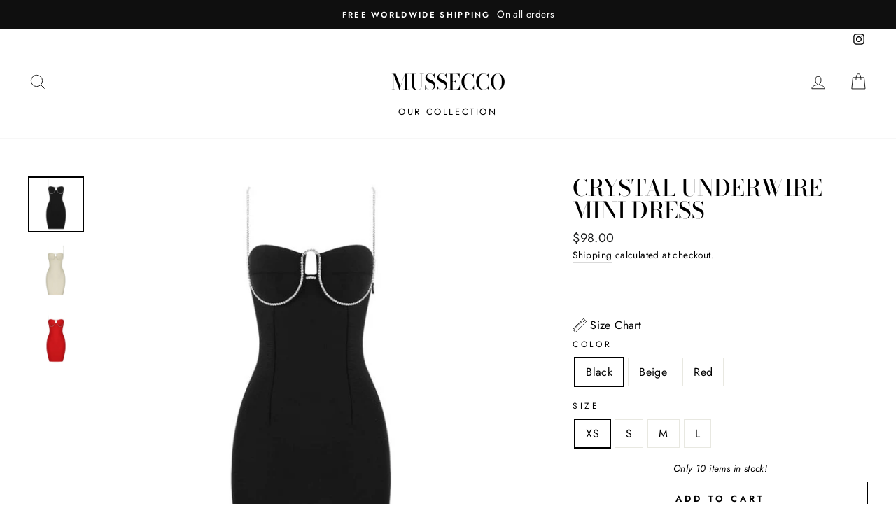

--- FILE ---
content_type: text/html; charset=utf-8
request_url: https://shopmuseclothing.com/products/crystal-underwire-mini-dress
body_size: 21815
content:
<!doctype html>
<html class="no-js" lang="en">
<head>
  <script>
  fbq('track', 'AddToCart');
</script>


 
  <!-- Global site tag (gtag.js) - Google Analytics -->
<script async src="https://www.googletagmanager.com/gtag/js?id=UA-153687653-1"></script>
<script>
  window.dataLayer = window.dataLayer || [];
  function gtag(){dataLayer.push(arguments);}
  gtag('js', new Date());

  gtag('config', 'UA-153687653-1');
</script>

 
<script>
window.KiwiSizing = window.KiwiSizing === undefined ? {} : window.KiwiSizing;
KiwiSizing.shop = "shop-muse-online.myshopify.com";


KiwiSizing.data = {
  collections: "165916147823,280621645935,155549696111",
  tags: "",
  product: "6877016162415",
  vendor: "MUSSECCO",
  type: "",
  title: "Crystal underwire mini dress",
  images: ["\/\/shopmuseclothing.com\/cdn\/shop\/products\/product-image-1816949426.jpg?v=1631932506","\/\/shopmuseclothing.com\/cdn\/shop\/products\/product-image-1816949425.jpg?v=1631932588","\/\/shopmuseclothing.com\/cdn\/shop\/products\/product-image-1816949427.jpg?v=1631932588"],
  options: [{"name":"Color","position":1,"values":["Black","Beige","Red"]},{"name":"Size","position":2,"values":["XS","S","M","L"]}],
  variants: [{"id":40600776573039,"title":"Black \/ XS","option1":"Black","option2":"XS","option3":null,"sku":"46730858-black-xs","requires_shipping":true,"taxable":true,"featured_image":{"id":30170365395055,"product_id":6877016162415,"position":1,"created_at":"2021-09-17T22:35:06-04:00","updated_at":"2021-09-17T22:35:06-04:00","alt":null,"width":640,"height":640,"src":"\/\/shopmuseclothing.com\/cdn\/shop\/products\/product-image-1816949426.jpg?v=1631932506","variant_ids":[40600776409199,40600776474735,40600776573039,40600776638575]},"available":true,"name":"Crystal underwire mini dress - Black \/ XS","public_title":"Black \/ XS","options":["Black","XS"],"price":9800,"weight":0,"compare_at_price":null,"inventory_management":"shopify","barcode":null,"featured_media":{"alt":null,"id":22467858268271,"position":1,"preview_image":{"aspect_ratio":1.0,"height":640,"width":640,"src":"\/\/shopmuseclothing.com\/cdn\/shop\/products\/product-image-1816949426.jpg?v=1631932506"}},"requires_selling_plan":false,"selling_plan_allocations":[]},{"id":40600776638575,"title":"Black \/ S","option1":"Black","option2":"S","option3":null,"sku":"46730858-black-s","requires_shipping":true,"taxable":true,"featured_image":{"id":30170365395055,"product_id":6877016162415,"position":1,"created_at":"2021-09-17T22:35:06-04:00","updated_at":"2021-09-17T22:35:06-04:00","alt":null,"width":640,"height":640,"src":"\/\/shopmuseclothing.com\/cdn\/shop\/products\/product-image-1816949426.jpg?v=1631932506","variant_ids":[40600776409199,40600776474735,40600776573039,40600776638575]},"available":true,"name":"Crystal underwire mini dress - Black \/ S","public_title":"Black \/ S","options":["Black","S"],"price":9800,"weight":0,"compare_at_price":null,"inventory_management":"shopify","barcode":null,"featured_media":{"alt":null,"id":22467858268271,"position":1,"preview_image":{"aspect_ratio":1.0,"height":640,"width":640,"src":"\/\/shopmuseclothing.com\/cdn\/shop\/products\/product-image-1816949426.jpg?v=1631932506"}},"requires_selling_plan":false,"selling_plan_allocations":[]},{"id":40600776409199,"title":"Black \/ M","option1":"Black","option2":"M","option3":null,"sku":"46730858-black-m","requires_shipping":true,"taxable":true,"featured_image":{"id":30170365395055,"product_id":6877016162415,"position":1,"created_at":"2021-09-17T22:35:06-04:00","updated_at":"2021-09-17T22:35:06-04:00","alt":null,"width":640,"height":640,"src":"\/\/shopmuseclothing.com\/cdn\/shop\/products\/product-image-1816949426.jpg?v=1631932506","variant_ids":[40600776409199,40600776474735,40600776573039,40600776638575]},"available":false,"name":"Crystal underwire mini dress - Black \/ M","public_title":"Black \/ M","options":["Black","M"],"price":9800,"weight":0,"compare_at_price":null,"inventory_management":"shopify","barcode":null,"featured_media":{"alt":null,"id":22467858268271,"position":1,"preview_image":{"aspect_ratio":1.0,"height":640,"width":640,"src":"\/\/shopmuseclothing.com\/cdn\/shop\/products\/product-image-1816949426.jpg?v=1631932506"}},"requires_selling_plan":false,"selling_plan_allocations":[]},{"id":40600776474735,"title":"Black \/ L","option1":"Black","option2":"L","option3":null,"sku":"46730858-black-l","requires_shipping":true,"taxable":true,"featured_image":{"id":30170365395055,"product_id":6877016162415,"position":1,"created_at":"2021-09-17T22:35:06-04:00","updated_at":"2021-09-17T22:35:06-04:00","alt":null,"width":640,"height":640,"src":"\/\/shopmuseclothing.com\/cdn\/shop\/products\/product-image-1816949426.jpg?v=1631932506","variant_ids":[40600776409199,40600776474735,40600776573039,40600776638575]},"available":true,"name":"Crystal underwire mini dress - Black \/ L","public_title":"Black \/ L","options":["Black","L"],"price":9800,"weight":0,"compare_at_price":null,"inventory_management":"shopify","barcode":null,"featured_media":{"alt":null,"id":22467858268271,"position":1,"preview_image":{"aspect_ratio":1.0,"height":640,"width":640,"src":"\/\/shopmuseclothing.com\/cdn\/shop\/products\/product-image-1816949426.jpg?v=1631932506"}},"requires_selling_plan":false,"selling_plan_allocations":[]},{"id":40600776376431,"title":"Beige \/ XS","option1":"Beige","option2":"XS","option3":null,"sku":"46730858-apricot-xs","requires_shipping":true,"taxable":true,"featured_image":{"id":30170365526127,"product_id":6877016162415,"position":2,"created_at":"2021-09-17T22:35:08-04:00","updated_at":"2021-09-17T22:36:28-04:00","alt":null,"width":640,"height":640,"src":"\/\/shopmuseclothing.com\/cdn\/shop\/products\/product-image-1816949425.jpg?v=1631932588","variant_ids":[40600776310895,40600776343663,40600776376431,40600776540271]},"available":true,"name":"Crystal underwire mini dress - Beige \/ XS","public_title":"Beige \/ XS","options":["Beige","XS"],"price":9800,"weight":0,"compare_at_price":null,"inventory_management":"shopify","barcode":null,"featured_media":{"alt":null,"id":22467858399343,"position":2,"preview_image":{"aspect_ratio":1.0,"height":640,"width":640,"src":"\/\/shopmuseclothing.com\/cdn\/shop\/products\/product-image-1816949425.jpg?v=1631932588"}},"requires_selling_plan":false,"selling_plan_allocations":[]},{"id":40600776343663,"title":"Beige \/ S","option1":"Beige","option2":"S","option3":null,"sku":"46730858-apricot-s","requires_shipping":true,"taxable":true,"featured_image":{"id":30170365526127,"product_id":6877016162415,"position":2,"created_at":"2021-09-17T22:35:08-04:00","updated_at":"2021-09-17T22:36:28-04:00","alt":null,"width":640,"height":640,"src":"\/\/shopmuseclothing.com\/cdn\/shop\/products\/product-image-1816949425.jpg?v=1631932588","variant_ids":[40600776310895,40600776343663,40600776376431,40600776540271]},"available":true,"name":"Crystal underwire mini dress - Beige \/ S","public_title":"Beige \/ S","options":["Beige","S"],"price":9800,"weight":0,"compare_at_price":null,"inventory_management":"shopify","barcode":null,"featured_media":{"alt":null,"id":22467858399343,"position":2,"preview_image":{"aspect_ratio":1.0,"height":640,"width":640,"src":"\/\/shopmuseclothing.com\/cdn\/shop\/products\/product-image-1816949425.jpg?v=1631932588"}},"requires_selling_plan":false,"selling_plan_allocations":[]},{"id":40600776310895,"title":"Beige \/ M","option1":"Beige","option2":"M","option3":null,"sku":"46730858-apricot-m","requires_shipping":true,"taxable":true,"featured_image":{"id":30170365526127,"product_id":6877016162415,"position":2,"created_at":"2021-09-17T22:35:08-04:00","updated_at":"2021-09-17T22:36:28-04:00","alt":null,"width":640,"height":640,"src":"\/\/shopmuseclothing.com\/cdn\/shop\/products\/product-image-1816949425.jpg?v=1631932588","variant_ids":[40600776310895,40600776343663,40600776376431,40600776540271]},"available":false,"name":"Crystal underwire mini dress - Beige \/ M","public_title":"Beige \/ M","options":["Beige","M"],"price":9800,"weight":0,"compare_at_price":null,"inventory_management":"shopify","barcode":null,"featured_media":{"alt":null,"id":22467858399343,"position":2,"preview_image":{"aspect_ratio":1.0,"height":640,"width":640,"src":"\/\/shopmuseclothing.com\/cdn\/shop\/products\/product-image-1816949425.jpg?v=1631932588"}},"requires_selling_plan":false,"selling_plan_allocations":[]},{"id":40600776540271,"title":"Beige \/ L","option1":"Beige","option2":"L","option3":null,"sku":"46730858-apricot-l","requires_shipping":true,"taxable":true,"featured_image":{"id":30170365526127,"product_id":6877016162415,"position":2,"created_at":"2021-09-17T22:35:08-04:00","updated_at":"2021-09-17T22:36:28-04:00","alt":null,"width":640,"height":640,"src":"\/\/shopmuseclothing.com\/cdn\/shop\/products\/product-image-1816949425.jpg?v=1631932588","variant_ids":[40600776310895,40600776343663,40600776376431,40600776540271]},"available":true,"name":"Crystal underwire mini dress - Beige \/ L","public_title":"Beige \/ L","options":["Beige","L"],"price":9800,"weight":0,"compare_at_price":null,"inventory_management":"shopify","barcode":null,"featured_media":{"alt":null,"id":22467858399343,"position":2,"preview_image":{"aspect_ratio":1.0,"height":640,"width":640,"src":"\/\/shopmuseclothing.com\/cdn\/shop\/products\/product-image-1816949425.jpg?v=1631932588"}},"requires_selling_plan":false,"selling_plan_allocations":[]},{"id":40600776671343,"title":"Red \/ XS","option1":"Red","option2":"XS","option3":null,"sku":"46730858-red-xs","requires_shipping":true,"taxable":true,"featured_image":{"id":30170365427823,"product_id":6877016162415,"position":3,"created_at":"2021-09-17T22:35:07-04:00","updated_at":"2021-09-17T22:36:28-04:00","alt":null,"width":640,"height":640,"src":"\/\/shopmuseclothing.com\/cdn\/shop\/products\/product-image-1816949427.jpg?v=1631932588","variant_ids":[40600776441967,40600776507503,40600776605807,40600776671343]},"available":false,"name":"Crystal underwire mini dress - Red \/ XS","public_title":"Red \/ XS","options":["Red","XS"],"price":9800,"weight":0,"compare_at_price":null,"inventory_management":"shopify","barcode":null,"featured_media":{"alt":null,"id":22467858301039,"position":3,"preview_image":{"aspect_ratio":1.0,"height":640,"width":640,"src":"\/\/shopmuseclothing.com\/cdn\/shop\/products\/product-image-1816949427.jpg?v=1631932588"}},"requires_selling_plan":false,"selling_plan_allocations":[]},{"id":40600776605807,"title":"Red \/ S","option1":"Red","option2":"S","option3":null,"sku":"46730858-red-s","requires_shipping":true,"taxable":true,"featured_image":{"id":30170365427823,"product_id":6877016162415,"position":3,"created_at":"2021-09-17T22:35:07-04:00","updated_at":"2021-09-17T22:36:28-04:00","alt":null,"width":640,"height":640,"src":"\/\/shopmuseclothing.com\/cdn\/shop\/products\/product-image-1816949427.jpg?v=1631932588","variant_ids":[40600776441967,40600776507503,40600776605807,40600776671343]},"available":false,"name":"Crystal underwire mini dress - Red \/ S","public_title":"Red \/ S","options":["Red","S"],"price":9800,"weight":0,"compare_at_price":null,"inventory_management":"shopify","barcode":null,"featured_media":{"alt":null,"id":22467858301039,"position":3,"preview_image":{"aspect_ratio":1.0,"height":640,"width":640,"src":"\/\/shopmuseclothing.com\/cdn\/shop\/products\/product-image-1816949427.jpg?v=1631932588"}},"requires_selling_plan":false,"selling_plan_allocations":[]},{"id":40600776507503,"title":"Red \/ M","option1":"Red","option2":"M","option3":null,"sku":"46730858-red-m","requires_shipping":true,"taxable":true,"featured_image":{"id":30170365427823,"product_id":6877016162415,"position":3,"created_at":"2021-09-17T22:35:07-04:00","updated_at":"2021-09-17T22:36:28-04:00","alt":null,"width":640,"height":640,"src":"\/\/shopmuseclothing.com\/cdn\/shop\/products\/product-image-1816949427.jpg?v=1631932588","variant_ids":[40600776441967,40600776507503,40600776605807,40600776671343]},"available":false,"name":"Crystal underwire mini dress - Red \/ M","public_title":"Red \/ M","options":["Red","M"],"price":9800,"weight":0,"compare_at_price":null,"inventory_management":"shopify","barcode":null,"featured_media":{"alt":null,"id":22467858301039,"position":3,"preview_image":{"aspect_ratio":1.0,"height":640,"width":640,"src":"\/\/shopmuseclothing.com\/cdn\/shop\/products\/product-image-1816949427.jpg?v=1631932588"}},"requires_selling_plan":false,"selling_plan_allocations":[]},{"id":40600776441967,"title":"Red \/ L","option1":"Red","option2":"L","option3":null,"sku":"46730858-red-l","requires_shipping":true,"taxable":true,"featured_image":{"id":30170365427823,"product_id":6877016162415,"position":3,"created_at":"2021-09-17T22:35:07-04:00","updated_at":"2021-09-17T22:36:28-04:00","alt":null,"width":640,"height":640,"src":"\/\/shopmuseclothing.com\/cdn\/shop\/products\/product-image-1816949427.jpg?v=1631932588","variant_ids":[40600776441967,40600776507503,40600776605807,40600776671343]},"available":false,"name":"Crystal underwire mini dress - Red \/ L","public_title":"Red \/ L","options":["Red","L"],"price":9800,"weight":0,"compare_at_price":null,"inventory_management":"shopify","barcode":null,"featured_media":{"alt":null,"id":22467858301039,"position":3,"preview_image":{"aspect_ratio":1.0,"height":640,"width":640,"src":"\/\/shopmuseclothing.com\/cdn\/shop\/products\/product-image-1816949427.jpg?v=1631932588"}},"requires_selling_plan":false,"selling_plan_allocations":[]}],
};

</script>
  <meta charset="utf-8">
  <meta http-equiv="X-UA-Compatible" content="IE=edge,chrome=1">
  <meta name="viewport" content="width=device-width,initial-scale=1">
  <meta name="theme-color" content="#111111">
  <link rel="canonical" href="https://mussecco.com/products/crystal-underwire-mini-dress">
  <meta name="format-detection" content="telephone=no"><link rel="shortcut icon" href="//shopmuseclothing.com/cdn/shop/files/Screen_Shot_2019-07-17_at_6.44.08_PM_32x32.png?v=1613761867" type="image/png" />
  <title>Crystal underwire mini dress
&ndash; MUSSECCO
</title><meta name="description" content="Crystal underwire mini dress Available in Black, Beige, and Red"><meta property="og:site_name" content="MUSSECCO">
  <meta property="og:url" content="https://mussecco.com/products/crystal-underwire-mini-dress">
  <meta property="og:title" content="Crystal underwire mini dress">
  <meta property="og:type" content="product">
  <meta property="og:description" content="Crystal underwire mini dress Available in Black, Beige, and Red"><meta property="og:image" content="http://shopmuseclothing.com/cdn/shop/products/product-image-1816949426_1200x1200.jpg?v=1631932506"><meta property="og:image" content="http://shopmuseclothing.com/cdn/shop/products/product-image-1816949425_1200x1200.jpg?v=1631932588"><meta property="og:image" content="http://shopmuseclothing.com/cdn/shop/products/product-image-1816949427_1200x1200.jpg?v=1631932588">
  <meta property="og:image:secure_url" content="https://shopmuseclothing.com/cdn/shop/products/product-image-1816949426_1200x1200.jpg?v=1631932506"><meta property="og:image:secure_url" content="https://shopmuseclothing.com/cdn/shop/products/product-image-1816949425_1200x1200.jpg?v=1631932588"><meta property="og:image:secure_url" content="https://shopmuseclothing.com/cdn/shop/products/product-image-1816949427_1200x1200.jpg?v=1631932588">
  <meta name="twitter:site" content="@">
  <meta name="twitter:card" content="summary_large_image">
  <meta name="twitter:title" content="Crystal underwire mini dress">
  <meta name="twitter:description" content="Crystal underwire mini dress Available in Black, Beige, and Red">


  <style data-shopify>
  @font-face {
  font-family: "Bodoni Moda";
  font-weight: 500;
  font-style: normal;
  src: url("//shopmuseclothing.com/cdn/fonts/bodoni_moda/bodonimoda_n5.36d0da1db617c453fb46e8089790ab6dc72c2356.woff2") format("woff2"),
       url("//shopmuseclothing.com/cdn/fonts/bodoni_moda/bodonimoda_n5.40f612bab009769f87511096f185d9228ad3baa3.woff") format("woff");
}

  @font-face {
  font-family: Jost;
  font-weight: 400;
  font-style: normal;
  src: url("//shopmuseclothing.com/cdn/fonts/jost/jost_n4.d47a1b6347ce4a4c9f437608011273009d91f2b7.woff2") format("woff2"),
       url("//shopmuseclothing.com/cdn/fonts/jost/jost_n4.791c46290e672b3f85c3d1c651ef2efa3819eadd.woff") format("woff");
}


  @font-face {
  font-family: Jost;
  font-weight: 600;
  font-style: normal;
  src: url("//shopmuseclothing.com/cdn/fonts/jost/jost_n6.ec1178db7a7515114a2d84e3dd680832b7af8b99.woff2") format("woff2"),
       url("//shopmuseclothing.com/cdn/fonts/jost/jost_n6.b1178bb6bdd3979fef38e103a3816f6980aeaff9.woff") format("woff");
}

  @font-face {
  font-family: Jost;
  font-weight: 400;
  font-style: italic;
  src: url("//shopmuseclothing.com/cdn/fonts/jost/jost_i4.b690098389649750ada222b9763d55796c5283a5.woff2") format("woff2"),
       url("//shopmuseclothing.com/cdn/fonts/jost/jost_i4.fd766415a47e50b9e391ae7ec04e2ae25e7e28b0.woff") format("woff");
}

  @font-face {
  font-family: Jost;
  font-weight: 600;
  font-style: italic;
  src: url("//shopmuseclothing.com/cdn/fonts/jost/jost_i6.9af7e5f39e3a108c08f24047a4276332d9d7b85e.woff2") format("woff2"),
       url("//shopmuseclothing.com/cdn/fonts/jost/jost_i6.2bf310262638f998ed206777ce0b9a3b98b6fe92.woff") format("woff");
}

</style>

  <link href="//shopmuseclothing.com/cdn/shop/t/25/assets/theme.scss.css?v=6069897033670075821759259615" rel="stylesheet" type="text/css" media="all" />

  <style data-shopify>
    .collection-item__title {
      font-size: 14.4px;
    }

    @media screen and (min-width: 769px) {
      .collection-item__title {
        font-size: 18px;
      }
    }
  </style>

  <script>
    document.documentElement.className = document.documentElement.className.replace('no-js', 'js');

    window.theme = window.theme || {};
    theme.strings = {
      addToCart: "Add to cart",
      soldOut: "Sold Out",
      unavailable: "Unavailable",
      stockLabel: "Only [count] items in stock!",
      willNotShipUntil: "Will not ship until [date]",
      willBeInStockAfter: "Will be in stock after [date]",
      waitingForStock: "Inventory on the way",
      savePrice: "Save [saved_amount]",
      cartEmpty: "Your cart is currently empty.",
      cartTermsConfirmation: "You must agree with the terms and conditions of sales to check out"
    };
    theme.settings = {
      dynamicVariantsEnable: true,
      dynamicVariantType: "button",
      cartType: "page",
      moneyFormat: "${{amount}}",
      saveType: "dollar",
      recentlyViewedEnabled: false,
      predictiveSearch: true,
      predictiveSearchType: "product,article,page",
      inventoryThreshold: 10,
      quickView: true,
      themeName: 'Impulse',
      themeVersion: "3.0.3"
    };
  </script>

  <script>window.performance && window.performance.mark && window.performance.mark('shopify.content_for_header.start');</script><meta name="google-site-verification" content="xedB6axYIIkTOWB_HdPqzH3vyzTJDEZoTJikk9pz-A8">
<meta name="google-site-verification" content="gC3LyQ3dKYycJqZOfKEvlQdz8LpcT2bgcJRjeuKtIbQ">
<meta name="google-site-verification" content="_4ems9wJnIztgzPJCZNZg_X5M8su8N8N7M1FY_w4f5I">
<meta name="google-site-verification" content="vSKY6kP05P_HkkDPgCX2PwTmksuThvNaod5JlhQuhhs">
<meta name="google-site-verification" content="w-_YodSE37sF8_wx_wTbH47SYpt09hRGHOI3NK9Jr54">
<meta name="google-site-verification" content="jsDCnu9AVrW5KhPeXICKSDqxrDHfBExs7dLbjsIv-20">
<meta name="facebook-domain-verification" content="fkpj8tbm9sg2hw8kuiqcvesfw1yvzg">
<meta name="facebook-domain-verification" content="ktrekwn4vk29see5fr7jjise3f5jeu">
<meta id="shopify-digital-wallet" name="shopify-digital-wallet" content="/17232756790/digital_wallets/dialog">
<link rel="alternate" type="application/json+oembed" href="https://mussecco.com/products/crystal-underwire-mini-dress.oembed">
<script async="async" src="/checkouts/internal/preloads.js?locale=en-US"></script>
<script id="shopify-features" type="application/json">{"accessToken":"80c16d5ae2bc261382091145f8304792","betas":["rich-media-storefront-analytics"],"domain":"shopmuseclothing.com","predictiveSearch":true,"shopId":17232756790,"locale":"en"}</script>
<script>var Shopify = Shopify || {};
Shopify.shop = "shop-muse-online.myshopify.com";
Shopify.locale = "en";
Shopify.currency = {"active":"USD","rate":"1.0"};
Shopify.country = "US";
Shopify.theme = {"name":"Impulse","id":79931179119,"schema_name":"Impulse","schema_version":"3.0.3","theme_store_id":857,"role":"main"};
Shopify.theme.handle = "null";
Shopify.theme.style = {"id":null,"handle":null};
Shopify.cdnHost = "shopmuseclothing.com/cdn";
Shopify.routes = Shopify.routes || {};
Shopify.routes.root = "/";</script>
<script type="module">!function(o){(o.Shopify=o.Shopify||{}).modules=!0}(window);</script>
<script>!function(o){function n(){var o=[];function n(){o.push(Array.prototype.slice.apply(arguments))}return n.q=o,n}var t=o.Shopify=o.Shopify||{};t.loadFeatures=n(),t.autoloadFeatures=n()}(window);</script>
<script id="shop-js-analytics" type="application/json">{"pageType":"product"}</script>
<script defer="defer" async type="module" src="//shopmuseclothing.com/cdn/shopifycloud/shop-js/modules/v2/client.init-shop-cart-sync_DtuiiIyl.en.esm.js"></script>
<script defer="defer" async type="module" src="//shopmuseclothing.com/cdn/shopifycloud/shop-js/modules/v2/chunk.common_CUHEfi5Q.esm.js"></script>
<script type="module">
  await import("//shopmuseclothing.com/cdn/shopifycloud/shop-js/modules/v2/client.init-shop-cart-sync_DtuiiIyl.en.esm.js");
await import("//shopmuseclothing.com/cdn/shopifycloud/shop-js/modules/v2/chunk.common_CUHEfi5Q.esm.js");

  window.Shopify.SignInWithShop?.initShopCartSync?.({"fedCMEnabled":true,"windoidEnabled":true});

</script>
<script>(function() {
  var isLoaded = false;
  function asyncLoad() {
    if (isLoaded) return;
    isLoaded = true;
    var urls = ["\/\/d1liekpayvooaz.cloudfront.net\/apps\/customizery\/customizery.js?shop=shop-muse-online.myshopify.com","https:\/\/static.klaviyo.com\/onsite\/js\/klaviyo.js?company_id=JTc8hu\u0026shop=shop-muse-online.myshopify.com","https:\/\/app.kiwisizing.com\/web\/js\/dist\/kiwiSizing\/plugin\/SizingPlugin.prod.js?v=330\u0026shop=shop-muse-online.myshopify.com","https:\/\/intg.snapchat.com\/shopify\/shopify-scevent-init.js?id=6016d9d3-422e-4784-b26c-dbde11857604\u0026shop=shop-muse-online.myshopify.com","https:\/\/cdn.nfcube.com\/instafeed-56979ecfae3543ccdcbbe452756386d4.js?shop=shop-muse-online.myshopify.com"];
    for (var i = 0; i < urls.length; i++) {
      var s = document.createElement('script');
      s.type = 'text/javascript';
      s.async = true;
      s.src = urls[i];
      var x = document.getElementsByTagName('script')[0];
      x.parentNode.insertBefore(s, x);
    }
  };
  if(window.attachEvent) {
    window.attachEvent('onload', asyncLoad);
  } else {
    window.addEventListener('load', asyncLoad, false);
  }
})();</script>
<script id="__st">var __st={"a":17232756790,"offset":-18000,"reqid":"56a879da-696e-4c80-ab7b-e8efe1ced133-1767517432","pageurl":"shopmuseclothing.com\/products\/crystal-underwire-mini-dress","u":"41c1cd6fe2e3","p":"product","rtyp":"product","rid":6877016162415};</script>
<script>window.ShopifyPaypalV4VisibilityTracking = true;</script>
<script id="captcha-bootstrap">!function(){'use strict';const t='contact',e='account',n='new_comment',o=[[t,t],['blogs',n],['comments',n],[t,'customer']],c=[[e,'customer_login'],[e,'guest_login'],[e,'recover_customer_password'],[e,'create_customer']],r=t=>t.map((([t,e])=>`form[action*='/${t}']:not([data-nocaptcha='true']) input[name='form_type'][value='${e}']`)).join(','),a=t=>()=>t?[...document.querySelectorAll(t)].map((t=>t.form)):[];function s(){const t=[...o],e=r(t);return a(e)}const i='password',u='form_key',d=['recaptcha-v3-token','g-recaptcha-response','h-captcha-response',i],f=()=>{try{return window.sessionStorage}catch{return}},m='__shopify_v',_=t=>t.elements[u];function p(t,e,n=!1){try{const o=window.sessionStorage,c=JSON.parse(o.getItem(e)),{data:r}=function(t){const{data:e,action:n}=t;return t[m]||n?{data:e,action:n}:{data:t,action:n}}(c);for(const[e,n]of Object.entries(r))t.elements[e]&&(t.elements[e].value=n);n&&o.removeItem(e)}catch(o){console.error('form repopulation failed',{error:o})}}const l='form_type',E='cptcha';function T(t){t.dataset[E]=!0}const w=window,h=w.document,L='Shopify',v='ce_forms',y='captcha';let A=!1;((t,e)=>{const n=(g='f06e6c50-85a8-45c8-87d0-21a2b65856fe',I='https://cdn.shopify.com/shopifycloud/storefront-forms-hcaptcha/ce_storefront_forms_captcha_hcaptcha.v1.5.2.iife.js',D={infoText:'Protected by hCaptcha',privacyText:'Privacy',termsText:'Terms'},(t,e,n)=>{const o=w[L][v],c=o.bindForm;if(c)return c(t,g,e,D).then(n);var r;o.q.push([[t,g,e,D],n]),r=I,A||(h.body.append(Object.assign(h.createElement('script'),{id:'captcha-provider',async:!0,src:r})),A=!0)});var g,I,D;w[L]=w[L]||{},w[L][v]=w[L][v]||{},w[L][v].q=[],w[L][y]=w[L][y]||{},w[L][y].protect=function(t,e){n(t,void 0,e),T(t)},Object.freeze(w[L][y]),function(t,e,n,w,h,L){const[v,y,A,g]=function(t,e,n){const i=e?o:[],u=t?c:[],d=[...i,...u],f=r(d),m=r(i),_=r(d.filter((([t,e])=>n.includes(e))));return[a(f),a(m),a(_),s()]}(w,h,L),I=t=>{const e=t.target;return e instanceof HTMLFormElement?e:e&&e.form},D=t=>v().includes(t);t.addEventListener('submit',(t=>{const e=I(t);if(!e)return;const n=D(e)&&!e.dataset.hcaptchaBound&&!e.dataset.recaptchaBound,o=_(e),c=g().includes(e)&&(!o||!o.value);(n||c)&&t.preventDefault(),c&&!n&&(function(t){try{if(!f())return;!function(t){const e=f();if(!e)return;const n=_(t);if(!n)return;const o=n.value;o&&e.removeItem(o)}(t);const e=Array.from(Array(32),(()=>Math.random().toString(36)[2])).join('');!function(t,e){_(t)||t.append(Object.assign(document.createElement('input'),{type:'hidden',name:u})),t.elements[u].value=e}(t,e),function(t,e){const n=f();if(!n)return;const o=[...t.querySelectorAll(`input[type='${i}']`)].map((({name:t})=>t)),c=[...d,...o],r={};for(const[a,s]of new FormData(t).entries())c.includes(a)||(r[a]=s);n.setItem(e,JSON.stringify({[m]:1,action:t.action,data:r}))}(t,e)}catch(e){console.error('failed to persist form',e)}}(e),e.submit())}));const S=(t,e)=>{t&&!t.dataset[E]&&(n(t,e.some((e=>e===t))),T(t))};for(const o of['focusin','change'])t.addEventListener(o,(t=>{const e=I(t);D(e)&&S(e,y())}));const B=e.get('form_key'),M=e.get(l),P=B&&M;t.addEventListener('DOMContentLoaded',(()=>{const t=y();if(P)for(const e of t)e.elements[l].value===M&&p(e,B);[...new Set([...A(),...v().filter((t=>'true'===t.dataset.shopifyCaptcha))])].forEach((e=>S(e,t)))}))}(h,new URLSearchParams(w.location.search),n,t,e,['guest_login'])})(!0,!0)}();</script>
<script integrity="sha256-4kQ18oKyAcykRKYeNunJcIwy7WH5gtpwJnB7kiuLZ1E=" data-source-attribution="shopify.loadfeatures" defer="defer" src="//shopmuseclothing.com/cdn/shopifycloud/storefront/assets/storefront/load_feature-a0a9edcb.js" crossorigin="anonymous"></script>
<script data-source-attribution="shopify.dynamic_checkout.dynamic.init">var Shopify=Shopify||{};Shopify.PaymentButton=Shopify.PaymentButton||{isStorefrontPortableWallets:!0,init:function(){window.Shopify.PaymentButton.init=function(){};var t=document.createElement("script");t.src="https://shopmuseclothing.com/cdn/shopifycloud/portable-wallets/latest/portable-wallets.en.js",t.type="module",document.head.appendChild(t)}};
</script>
<script data-source-attribution="shopify.dynamic_checkout.buyer_consent">
  function portableWalletsHideBuyerConsent(e){var t=document.getElementById("shopify-buyer-consent"),n=document.getElementById("shopify-subscription-policy-button");t&&n&&(t.classList.add("hidden"),t.setAttribute("aria-hidden","true"),n.removeEventListener("click",e))}function portableWalletsShowBuyerConsent(e){var t=document.getElementById("shopify-buyer-consent"),n=document.getElementById("shopify-subscription-policy-button");t&&n&&(t.classList.remove("hidden"),t.removeAttribute("aria-hidden"),n.addEventListener("click",e))}window.Shopify?.PaymentButton&&(window.Shopify.PaymentButton.hideBuyerConsent=portableWalletsHideBuyerConsent,window.Shopify.PaymentButton.showBuyerConsent=portableWalletsShowBuyerConsent);
</script>
<script>
  function portableWalletsCleanup(e){e&&e.src&&console.error("Failed to load portable wallets script "+e.src);var t=document.querySelectorAll("shopify-accelerated-checkout .shopify-payment-button__skeleton, shopify-accelerated-checkout-cart .wallet-cart-button__skeleton"),e=document.getElementById("shopify-buyer-consent");for(let e=0;e<t.length;e++)t[e].remove();e&&e.remove()}function portableWalletsNotLoadedAsModule(e){e instanceof ErrorEvent&&"string"==typeof e.message&&e.message.includes("import.meta")&&"string"==typeof e.filename&&e.filename.includes("portable-wallets")&&(window.removeEventListener("error",portableWalletsNotLoadedAsModule),window.Shopify.PaymentButton.failedToLoad=e,"loading"===document.readyState?document.addEventListener("DOMContentLoaded",window.Shopify.PaymentButton.init):window.Shopify.PaymentButton.init())}window.addEventListener("error",portableWalletsNotLoadedAsModule);
</script>

<script type="module" src="https://shopmuseclothing.com/cdn/shopifycloud/portable-wallets/latest/portable-wallets.en.js" onError="portableWalletsCleanup(this)" crossorigin="anonymous"></script>
<script nomodule>
  document.addEventListener("DOMContentLoaded", portableWalletsCleanup);
</script>

<link id="shopify-accelerated-checkout-styles" rel="stylesheet" media="screen" href="https://shopmuseclothing.com/cdn/shopifycloud/portable-wallets/latest/accelerated-checkout-backwards-compat.css" crossorigin="anonymous">
<style id="shopify-accelerated-checkout-cart">
        #shopify-buyer-consent {
  margin-top: 1em;
  display: inline-block;
  width: 100%;
}

#shopify-buyer-consent.hidden {
  display: none;
}

#shopify-subscription-policy-button {
  background: none;
  border: none;
  padding: 0;
  text-decoration: underline;
  font-size: inherit;
  cursor: pointer;
}

#shopify-subscription-policy-button::before {
  box-shadow: none;
}

      </style>

<script>window.performance && window.performance.mark && window.performance.mark('shopify.content_for_header.end');</script>

  <script src="//shopmuseclothing.com/cdn/shop/t/25/assets/vendor-scripts-v6.js" defer="defer"></script>

  

  <script src="//shopmuseclothing.com/cdn/shop/t/25/assets/theme.js?v=112718498460643917511587760181" defer="defer"></script><link href="//shopmuseclothing.com/cdn/shop/t/25/assets/daily-deals.scss?v=134054091270620766121606101615" rel="stylesheet" type="text/css" media="all" />
<link href="//shopmuseclothing.com/cdn/shop/t/25/assets/daily-deals.scss?v=134054091270620766121606101615" rel="stylesheet" type="text/css" media="all" />
<script src="https://cdn.shopify.com/extensions/592fbad9-b491-4d87-80d3-725673466575/sales-box-free-shipping-bar-2/assets/salesbox.js" type="text/javascript" defer="defer"></script>
<link href="https://cdn.shopify.com/extensions/592fbad9-b491-4d87-80d3-725673466575/sales-box-free-shipping-bar-2/assets/salesbox.css" rel="stylesheet" type="text/css" media="all">
<link href="https://monorail-edge.shopifysvc.com" rel="dns-prefetch">
<script>(function(){if ("sendBeacon" in navigator && "performance" in window) {try {var session_token_from_headers = performance.getEntriesByType('navigation')[0].serverTiming.find(x => x.name == '_s').description;} catch {var session_token_from_headers = undefined;}var session_cookie_matches = document.cookie.match(/_shopify_s=([^;]*)/);var session_token_from_cookie = session_cookie_matches && session_cookie_matches.length === 2 ? session_cookie_matches[1] : "";var session_token = session_token_from_headers || session_token_from_cookie || "";function handle_abandonment_event(e) {var entries = performance.getEntries().filter(function(entry) {return /monorail-edge.shopifysvc.com/.test(entry.name);});if (!window.abandonment_tracked && entries.length === 0) {window.abandonment_tracked = true;var currentMs = Date.now();var navigation_start = performance.timing.navigationStart;var payload = {shop_id: 17232756790,url: window.location.href,navigation_start,duration: currentMs - navigation_start,session_token,page_type: "product"};window.navigator.sendBeacon("https://monorail-edge.shopifysvc.com/v1/produce", JSON.stringify({schema_id: "online_store_buyer_site_abandonment/1.1",payload: payload,metadata: {event_created_at_ms: currentMs,event_sent_at_ms: currentMs}}));}}window.addEventListener('pagehide', handle_abandonment_event);}}());</script>
<script id="web-pixels-manager-setup">(function e(e,d,r,n,o){if(void 0===o&&(o={}),!Boolean(null===(a=null===(i=window.Shopify)||void 0===i?void 0:i.analytics)||void 0===a?void 0:a.replayQueue)){var i,a;window.Shopify=window.Shopify||{};var t=window.Shopify;t.analytics=t.analytics||{};var s=t.analytics;s.replayQueue=[],s.publish=function(e,d,r){return s.replayQueue.push([e,d,r]),!0};try{self.performance.mark("wpm:start")}catch(e){}var l=function(){var e={modern:/Edge?\/(1{2}[4-9]|1[2-9]\d|[2-9]\d{2}|\d{4,})\.\d+(\.\d+|)|Firefox\/(1{2}[4-9]|1[2-9]\d|[2-9]\d{2}|\d{4,})\.\d+(\.\d+|)|Chrom(ium|e)\/(9{2}|\d{3,})\.\d+(\.\d+|)|(Maci|X1{2}).+ Version\/(15\.\d+|(1[6-9]|[2-9]\d|\d{3,})\.\d+)([,.]\d+|)( \(\w+\)|)( Mobile\/\w+|) Safari\/|Chrome.+OPR\/(9{2}|\d{3,})\.\d+\.\d+|(CPU[ +]OS|iPhone[ +]OS|CPU[ +]iPhone|CPU IPhone OS|CPU iPad OS)[ +]+(15[._]\d+|(1[6-9]|[2-9]\d|\d{3,})[._]\d+)([._]\d+|)|Android:?[ /-](13[3-9]|1[4-9]\d|[2-9]\d{2}|\d{4,})(\.\d+|)(\.\d+|)|Android.+Firefox\/(13[5-9]|1[4-9]\d|[2-9]\d{2}|\d{4,})\.\d+(\.\d+|)|Android.+Chrom(ium|e)\/(13[3-9]|1[4-9]\d|[2-9]\d{2}|\d{4,})\.\d+(\.\d+|)|SamsungBrowser\/([2-9]\d|\d{3,})\.\d+/,legacy:/Edge?\/(1[6-9]|[2-9]\d|\d{3,})\.\d+(\.\d+|)|Firefox\/(5[4-9]|[6-9]\d|\d{3,})\.\d+(\.\d+|)|Chrom(ium|e)\/(5[1-9]|[6-9]\d|\d{3,})\.\d+(\.\d+|)([\d.]+$|.*Safari\/(?![\d.]+ Edge\/[\d.]+$))|(Maci|X1{2}).+ Version\/(10\.\d+|(1[1-9]|[2-9]\d|\d{3,})\.\d+)([,.]\d+|)( \(\w+\)|)( Mobile\/\w+|) Safari\/|Chrome.+OPR\/(3[89]|[4-9]\d|\d{3,})\.\d+\.\d+|(CPU[ +]OS|iPhone[ +]OS|CPU[ +]iPhone|CPU IPhone OS|CPU iPad OS)[ +]+(10[._]\d+|(1[1-9]|[2-9]\d|\d{3,})[._]\d+)([._]\d+|)|Android:?[ /-](13[3-9]|1[4-9]\d|[2-9]\d{2}|\d{4,})(\.\d+|)(\.\d+|)|Mobile Safari.+OPR\/([89]\d|\d{3,})\.\d+\.\d+|Android.+Firefox\/(13[5-9]|1[4-9]\d|[2-9]\d{2}|\d{4,})\.\d+(\.\d+|)|Android.+Chrom(ium|e)\/(13[3-9]|1[4-9]\d|[2-9]\d{2}|\d{4,})\.\d+(\.\d+|)|Android.+(UC? ?Browser|UCWEB|U3)[ /]?(15\.([5-9]|\d{2,})|(1[6-9]|[2-9]\d|\d{3,})\.\d+)\.\d+|SamsungBrowser\/(5\.\d+|([6-9]|\d{2,})\.\d+)|Android.+MQ{2}Browser\/(14(\.(9|\d{2,})|)|(1[5-9]|[2-9]\d|\d{3,})(\.\d+|))(\.\d+|)|K[Aa][Ii]OS\/(3\.\d+|([4-9]|\d{2,})\.\d+)(\.\d+|)/},d=e.modern,r=e.legacy,n=navigator.userAgent;return n.match(d)?"modern":n.match(r)?"legacy":"unknown"}(),u="modern"===l?"modern":"legacy",c=(null!=n?n:{modern:"",legacy:""})[u],f=function(e){return[e.baseUrl,"/wpm","/b",e.hashVersion,"modern"===e.buildTarget?"m":"l",".js"].join("")}({baseUrl:d,hashVersion:r,buildTarget:u}),m=function(e){var d=e.version,r=e.bundleTarget,n=e.surface,o=e.pageUrl,i=e.monorailEndpoint;return{emit:function(e){var a=e.status,t=e.errorMsg,s=(new Date).getTime(),l=JSON.stringify({metadata:{event_sent_at_ms:s},events:[{schema_id:"web_pixels_manager_load/3.1",payload:{version:d,bundle_target:r,page_url:o,status:a,surface:n,error_msg:t},metadata:{event_created_at_ms:s}}]});if(!i)return console&&console.warn&&console.warn("[Web Pixels Manager] No Monorail endpoint provided, skipping logging."),!1;try{return self.navigator.sendBeacon.bind(self.navigator)(i,l)}catch(e){}var u=new XMLHttpRequest;try{return u.open("POST",i,!0),u.setRequestHeader("Content-Type","text/plain"),u.send(l),!0}catch(e){return console&&console.warn&&console.warn("[Web Pixels Manager] Got an unhandled error while logging to Monorail."),!1}}}}({version:r,bundleTarget:l,surface:e.surface,pageUrl:self.location.href,monorailEndpoint:e.monorailEndpoint});try{o.browserTarget=l,function(e){var d=e.src,r=e.async,n=void 0===r||r,o=e.onload,i=e.onerror,a=e.sri,t=e.scriptDataAttributes,s=void 0===t?{}:t,l=document.createElement("script"),u=document.querySelector("head"),c=document.querySelector("body");if(l.async=n,l.src=d,a&&(l.integrity=a,l.crossOrigin="anonymous"),s)for(var f in s)if(Object.prototype.hasOwnProperty.call(s,f))try{l.dataset[f]=s[f]}catch(e){}if(o&&l.addEventListener("load",o),i&&l.addEventListener("error",i),u)u.appendChild(l);else{if(!c)throw new Error("Did not find a head or body element to append the script");c.appendChild(l)}}({src:f,async:!0,onload:function(){if(!function(){var e,d;return Boolean(null===(d=null===(e=window.Shopify)||void 0===e?void 0:e.analytics)||void 0===d?void 0:d.initialized)}()){var d=window.webPixelsManager.init(e)||void 0;if(d){var r=window.Shopify.analytics;r.replayQueue.forEach((function(e){var r=e[0],n=e[1],o=e[2];d.publishCustomEvent(r,n,o)})),r.replayQueue=[],r.publish=d.publishCustomEvent,r.visitor=d.visitor,r.initialized=!0}}},onerror:function(){return m.emit({status:"failed",errorMsg:"".concat(f," has failed to load")})},sri:function(e){var d=/^sha384-[A-Za-z0-9+/=]+$/;return"string"==typeof e&&d.test(e)}(c)?c:"",scriptDataAttributes:o}),m.emit({status:"loading"})}catch(e){m.emit({status:"failed",errorMsg:(null==e?void 0:e.message)||"Unknown error"})}}})({shopId: 17232756790,storefrontBaseUrl: "https://mussecco.com",extensionsBaseUrl: "https://extensions.shopifycdn.com/cdn/shopifycloud/web-pixels-manager",monorailEndpoint: "https://monorail-edge.shopifysvc.com/unstable/produce_batch",surface: "storefront-renderer",enabledBetaFlags: ["2dca8a86","a0d5f9d2"],webPixelsConfigList: [{"id":"35979375","configuration":"{\"tagID\":\"2612470594551\"}","eventPayloadVersion":"v1","runtimeContext":"STRICT","scriptVersion":"18031546ee651571ed29edbe71a3550b","type":"APP","apiClientId":3009811,"privacyPurposes":["ANALYTICS","MARKETING","SALE_OF_DATA"],"dataSharingAdjustments":{"protectedCustomerApprovalScopes":["read_customer_address","read_customer_email","read_customer_name","read_customer_personal_data","read_customer_phone"]}},{"id":"819311","configuration":"{\"pixelId\":\"6016d9d3-422e-4784-b26c-dbde11857604\"}","eventPayloadVersion":"v1","runtimeContext":"STRICT","scriptVersion":"c119f01612c13b62ab52809eb08154bb","type":"APP","apiClientId":2556259,"privacyPurposes":["ANALYTICS","MARKETING","SALE_OF_DATA"],"dataSharingAdjustments":{"protectedCustomerApprovalScopes":["read_customer_address","read_customer_email","read_customer_name","read_customer_personal_data","read_customer_phone"]}},{"id":"40992879","eventPayloadVersion":"v1","runtimeContext":"LAX","scriptVersion":"1","type":"CUSTOM","privacyPurposes":["MARKETING"],"name":"Meta pixel (migrated)"},{"id":"shopify-app-pixel","configuration":"{}","eventPayloadVersion":"v1","runtimeContext":"STRICT","scriptVersion":"0450","apiClientId":"shopify-pixel","type":"APP","privacyPurposes":["ANALYTICS","MARKETING"]},{"id":"shopify-custom-pixel","eventPayloadVersion":"v1","runtimeContext":"LAX","scriptVersion":"0450","apiClientId":"shopify-pixel","type":"CUSTOM","privacyPurposes":["ANALYTICS","MARKETING"]}],isMerchantRequest: false,initData: {"shop":{"name":"MUSSECCO","paymentSettings":{"currencyCode":"USD"},"myshopifyDomain":"shop-muse-online.myshopify.com","countryCode":"US","storefrontUrl":"https:\/\/mussecco.com"},"customer":null,"cart":null,"checkout":null,"productVariants":[{"price":{"amount":98.0,"currencyCode":"USD"},"product":{"title":"Crystal underwire mini dress","vendor":"MUSSECCO","id":"6877016162415","untranslatedTitle":"Crystal underwire mini dress","url":"\/products\/crystal-underwire-mini-dress","type":""},"id":"40600776573039","image":{"src":"\/\/shopmuseclothing.com\/cdn\/shop\/products\/product-image-1816949426.jpg?v=1631932506"},"sku":"46730858-black-xs","title":"Black \/ XS","untranslatedTitle":"Black \/ XS"},{"price":{"amount":98.0,"currencyCode":"USD"},"product":{"title":"Crystal underwire mini dress","vendor":"MUSSECCO","id":"6877016162415","untranslatedTitle":"Crystal underwire mini dress","url":"\/products\/crystal-underwire-mini-dress","type":""},"id":"40600776638575","image":{"src":"\/\/shopmuseclothing.com\/cdn\/shop\/products\/product-image-1816949426.jpg?v=1631932506"},"sku":"46730858-black-s","title":"Black \/ S","untranslatedTitle":"Black \/ S"},{"price":{"amount":98.0,"currencyCode":"USD"},"product":{"title":"Crystal underwire mini dress","vendor":"MUSSECCO","id":"6877016162415","untranslatedTitle":"Crystal underwire mini dress","url":"\/products\/crystal-underwire-mini-dress","type":""},"id":"40600776409199","image":{"src":"\/\/shopmuseclothing.com\/cdn\/shop\/products\/product-image-1816949426.jpg?v=1631932506"},"sku":"46730858-black-m","title":"Black \/ M","untranslatedTitle":"Black \/ M"},{"price":{"amount":98.0,"currencyCode":"USD"},"product":{"title":"Crystal underwire mini dress","vendor":"MUSSECCO","id":"6877016162415","untranslatedTitle":"Crystal underwire mini dress","url":"\/products\/crystal-underwire-mini-dress","type":""},"id":"40600776474735","image":{"src":"\/\/shopmuseclothing.com\/cdn\/shop\/products\/product-image-1816949426.jpg?v=1631932506"},"sku":"46730858-black-l","title":"Black \/ L","untranslatedTitle":"Black \/ L"},{"price":{"amount":98.0,"currencyCode":"USD"},"product":{"title":"Crystal underwire mini dress","vendor":"MUSSECCO","id":"6877016162415","untranslatedTitle":"Crystal underwire mini dress","url":"\/products\/crystal-underwire-mini-dress","type":""},"id":"40600776376431","image":{"src":"\/\/shopmuseclothing.com\/cdn\/shop\/products\/product-image-1816949425.jpg?v=1631932588"},"sku":"46730858-apricot-xs","title":"Beige \/ XS","untranslatedTitle":"Beige \/ XS"},{"price":{"amount":98.0,"currencyCode":"USD"},"product":{"title":"Crystal underwire mini dress","vendor":"MUSSECCO","id":"6877016162415","untranslatedTitle":"Crystal underwire mini dress","url":"\/products\/crystal-underwire-mini-dress","type":""},"id":"40600776343663","image":{"src":"\/\/shopmuseclothing.com\/cdn\/shop\/products\/product-image-1816949425.jpg?v=1631932588"},"sku":"46730858-apricot-s","title":"Beige \/ S","untranslatedTitle":"Beige \/ S"},{"price":{"amount":98.0,"currencyCode":"USD"},"product":{"title":"Crystal underwire mini dress","vendor":"MUSSECCO","id":"6877016162415","untranslatedTitle":"Crystal underwire mini dress","url":"\/products\/crystal-underwire-mini-dress","type":""},"id":"40600776310895","image":{"src":"\/\/shopmuseclothing.com\/cdn\/shop\/products\/product-image-1816949425.jpg?v=1631932588"},"sku":"46730858-apricot-m","title":"Beige \/ M","untranslatedTitle":"Beige \/ M"},{"price":{"amount":98.0,"currencyCode":"USD"},"product":{"title":"Crystal underwire mini dress","vendor":"MUSSECCO","id":"6877016162415","untranslatedTitle":"Crystal underwire mini dress","url":"\/products\/crystal-underwire-mini-dress","type":""},"id":"40600776540271","image":{"src":"\/\/shopmuseclothing.com\/cdn\/shop\/products\/product-image-1816949425.jpg?v=1631932588"},"sku":"46730858-apricot-l","title":"Beige \/ L","untranslatedTitle":"Beige \/ L"},{"price":{"amount":98.0,"currencyCode":"USD"},"product":{"title":"Crystal underwire mini dress","vendor":"MUSSECCO","id":"6877016162415","untranslatedTitle":"Crystal underwire mini dress","url":"\/products\/crystal-underwire-mini-dress","type":""},"id":"40600776671343","image":{"src":"\/\/shopmuseclothing.com\/cdn\/shop\/products\/product-image-1816949427.jpg?v=1631932588"},"sku":"46730858-red-xs","title":"Red \/ XS","untranslatedTitle":"Red \/ XS"},{"price":{"amount":98.0,"currencyCode":"USD"},"product":{"title":"Crystal underwire mini dress","vendor":"MUSSECCO","id":"6877016162415","untranslatedTitle":"Crystal underwire mini dress","url":"\/products\/crystal-underwire-mini-dress","type":""},"id":"40600776605807","image":{"src":"\/\/shopmuseclothing.com\/cdn\/shop\/products\/product-image-1816949427.jpg?v=1631932588"},"sku":"46730858-red-s","title":"Red \/ S","untranslatedTitle":"Red \/ S"},{"price":{"amount":98.0,"currencyCode":"USD"},"product":{"title":"Crystal underwire mini dress","vendor":"MUSSECCO","id":"6877016162415","untranslatedTitle":"Crystal underwire mini dress","url":"\/products\/crystal-underwire-mini-dress","type":""},"id":"40600776507503","image":{"src":"\/\/shopmuseclothing.com\/cdn\/shop\/products\/product-image-1816949427.jpg?v=1631932588"},"sku":"46730858-red-m","title":"Red \/ M","untranslatedTitle":"Red \/ M"},{"price":{"amount":98.0,"currencyCode":"USD"},"product":{"title":"Crystal underwire mini dress","vendor":"MUSSECCO","id":"6877016162415","untranslatedTitle":"Crystal underwire mini dress","url":"\/products\/crystal-underwire-mini-dress","type":""},"id":"40600776441967","image":{"src":"\/\/shopmuseclothing.com\/cdn\/shop\/products\/product-image-1816949427.jpg?v=1631932588"},"sku":"46730858-red-l","title":"Red \/ L","untranslatedTitle":"Red \/ L"}],"purchasingCompany":null},},"https://shopmuseclothing.com/cdn","da62cc92w68dfea28pcf9825a4m392e00d0",{"modern":"","legacy":""},{"shopId":"17232756790","storefrontBaseUrl":"https:\/\/mussecco.com","extensionBaseUrl":"https:\/\/extensions.shopifycdn.com\/cdn\/shopifycloud\/web-pixels-manager","surface":"storefront-renderer","enabledBetaFlags":"[\"2dca8a86\", \"a0d5f9d2\"]","isMerchantRequest":"false","hashVersion":"da62cc92w68dfea28pcf9825a4m392e00d0","publish":"custom","events":"[[\"page_viewed\",{}],[\"product_viewed\",{\"productVariant\":{\"price\":{\"amount\":98.0,\"currencyCode\":\"USD\"},\"product\":{\"title\":\"Crystal underwire mini dress\",\"vendor\":\"MUSSECCO\",\"id\":\"6877016162415\",\"untranslatedTitle\":\"Crystal underwire mini dress\",\"url\":\"\/products\/crystal-underwire-mini-dress\",\"type\":\"\"},\"id\":\"40600776573039\",\"image\":{\"src\":\"\/\/shopmuseclothing.com\/cdn\/shop\/products\/product-image-1816949426.jpg?v=1631932506\"},\"sku\":\"46730858-black-xs\",\"title\":\"Black \/ XS\",\"untranslatedTitle\":\"Black \/ XS\"}}]]"});</script><script>
  window.ShopifyAnalytics = window.ShopifyAnalytics || {};
  window.ShopifyAnalytics.meta = window.ShopifyAnalytics.meta || {};
  window.ShopifyAnalytics.meta.currency = 'USD';
  var meta = {"product":{"id":6877016162415,"gid":"gid:\/\/shopify\/Product\/6877016162415","vendor":"MUSSECCO","type":"","handle":"crystal-underwire-mini-dress","variants":[{"id":40600776573039,"price":9800,"name":"Crystal underwire mini dress - Black \/ XS","public_title":"Black \/ XS","sku":"46730858-black-xs"},{"id":40600776638575,"price":9800,"name":"Crystal underwire mini dress - Black \/ S","public_title":"Black \/ S","sku":"46730858-black-s"},{"id":40600776409199,"price":9800,"name":"Crystal underwire mini dress - Black \/ M","public_title":"Black \/ M","sku":"46730858-black-m"},{"id":40600776474735,"price":9800,"name":"Crystal underwire mini dress - Black \/ L","public_title":"Black \/ L","sku":"46730858-black-l"},{"id":40600776376431,"price":9800,"name":"Crystal underwire mini dress - Beige \/ XS","public_title":"Beige \/ XS","sku":"46730858-apricot-xs"},{"id":40600776343663,"price":9800,"name":"Crystal underwire mini dress - Beige \/ S","public_title":"Beige \/ S","sku":"46730858-apricot-s"},{"id":40600776310895,"price":9800,"name":"Crystal underwire mini dress - Beige \/ M","public_title":"Beige \/ M","sku":"46730858-apricot-m"},{"id":40600776540271,"price":9800,"name":"Crystal underwire mini dress - Beige \/ L","public_title":"Beige \/ L","sku":"46730858-apricot-l"},{"id":40600776671343,"price":9800,"name":"Crystal underwire mini dress - Red \/ XS","public_title":"Red \/ XS","sku":"46730858-red-xs"},{"id":40600776605807,"price":9800,"name":"Crystal underwire mini dress - Red \/ S","public_title":"Red \/ S","sku":"46730858-red-s"},{"id":40600776507503,"price":9800,"name":"Crystal underwire mini dress - Red \/ M","public_title":"Red \/ M","sku":"46730858-red-m"},{"id":40600776441967,"price":9800,"name":"Crystal underwire mini dress - Red \/ L","public_title":"Red \/ L","sku":"46730858-red-l"}],"remote":false},"page":{"pageType":"product","resourceType":"product","resourceId":6877016162415,"requestId":"56a879da-696e-4c80-ab7b-e8efe1ced133-1767517432"}};
  for (var attr in meta) {
    window.ShopifyAnalytics.meta[attr] = meta[attr];
  }
</script>
<script class="analytics">
  (function () {
    var customDocumentWrite = function(content) {
      var jquery = null;

      if (window.jQuery) {
        jquery = window.jQuery;
      } else if (window.Checkout && window.Checkout.$) {
        jquery = window.Checkout.$;
      }

      if (jquery) {
        jquery('body').append(content);
      }
    };

    var hasLoggedConversion = function(token) {
      if (token) {
        return document.cookie.indexOf('loggedConversion=' + token) !== -1;
      }
      return false;
    }

    var setCookieIfConversion = function(token) {
      if (token) {
        var twoMonthsFromNow = new Date(Date.now());
        twoMonthsFromNow.setMonth(twoMonthsFromNow.getMonth() + 2);

        document.cookie = 'loggedConversion=' + token + '; expires=' + twoMonthsFromNow;
      }
    }

    var trekkie = window.ShopifyAnalytics.lib = window.trekkie = window.trekkie || [];
    if (trekkie.integrations) {
      return;
    }
    trekkie.methods = [
      'identify',
      'page',
      'ready',
      'track',
      'trackForm',
      'trackLink'
    ];
    trekkie.factory = function(method) {
      return function() {
        var args = Array.prototype.slice.call(arguments);
        args.unshift(method);
        trekkie.push(args);
        return trekkie;
      };
    };
    for (var i = 0; i < trekkie.methods.length; i++) {
      var key = trekkie.methods[i];
      trekkie[key] = trekkie.factory(key);
    }
    trekkie.load = function(config) {
      trekkie.config = config || {};
      trekkie.config.initialDocumentCookie = document.cookie;
      var first = document.getElementsByTagName('script')[0];
      var script = document.createElement('script');
      script.type = 'text/javascript';
      script.onerror = function(e) {
        var scriptFallback = document.createElement('script');
        scriptFallback.type = 'text/javascript';
        scriptFallback.onerror = function(error) {
                var Monorail = {
      produce: function produce(monorailDomain, schemaId, payload) {
        var currentMs = new Date().getTime();
        var event = {
          schema_id: schemaId,
          payload: payload,
          metadata: {
            event_created_at_ms: currentMs,
            event_sent_at_ms: currentMs
          }
        };
        return Monorail.sendRequest("https://" + monorailDomain + "/v1/produce", JSON.stringify(event));
      },
      sendRequest: function sendRequest(endpointUrl, payload) {
        // Try the sendBeacon API
        if (window && window.navigator && typeof window.navigator.sendBeacon === 'function' && typeof window.Blob === 'function' && !Monorail.isIos12()) {
          var blobData = new window.Blob([payload], {
            type: 'text/plain'
          });

          if (window.navigator.sendBeacon(endpointUrl, blobData)) {
            return true;
          } // sendBeacon was not successful

        } // XHR beacon

        var xhr = new XMLHttpRequest();

        try {
          xhr.open('POST', endpointUrl);
          xhr.setRequestHeader('Content-Type', 'text/plain');
          xhr.send(payload);
        } catch (e) {
          console.log(e);
        }

        return false;
      },
      isIos12: function isIos12() {
        return window.navigator.userAgent.lastIndexOf('iPhone; CPU iPhone OS 12_') !== -1 || window.navigator.userAgent.lastIndexOf('iPad; CPU OS 12_') !== -1;
      }
    };
    Monorail.produce('monorail-edge.shopifysvc.com',
      'trekkie_storefront_load_errors/1.1',
      {shop_id: 17232756790,
      theme_id: 79931179119,
      app_name: "storefront",
      context_url: window.location.href,
      source_url: "//shopmuseclothing.com/cdn/s/trekkie.storefront.8f32c7f0b513e73f3235c26245676203e1209161.min.js"});

        };
        scriptFallback.async = true;
        scriptFallback.src = '//shopmuseclothing.com/cdn/s/trekkie.storefront.8f32c7f0b513e73f3235c26245676203e1209161.min.js';
        first.parentNode.insertBefore(scriptFallback, first);
      };
      script.async = true;
      script.src = '//shopmuseclothing.com/cdn/s/trekkie.storefront.8f32c7f0b513e73f3235c26245676203e1209161.min.js';
      first.parentNode.insertBefore(script, first);
    };
    trekkie.load(
      {"Trekkie":{"appName":"storefront","development":false,"defaultAttributes":{"shopId":17232756790,"isMerchantRequest":null,"themeId":79931179119,"themeCityHash":"15904572558994518646","contentLanguage":"en","currency":"USD"},"isServerSideCookieWritingEnabled":true,"monorailRegion":"shop_domain","enabledBetaFlags":["65f19447"]},"Session Attribution":{},"S2S":{"facebookCapiEnabled":false,"source":"trekkie-storefront-renderer","apiClientId":580111}}
    );

    var loaded = false;
    trekkie.ready(function() {
      if (loaded) return;
      loaded = true;

      window.ShopifyAnalytics.lib = window.trekkie;

      var originalDocumentWrite = document.write;
      document.write = customDocumentWrite;
      try { window.ShopifyAnalytics.merchantGoogleAnalytics.call(this); } catch(error) {};
      document.write = originalDocumentWrite;

      window.ShopifyAnalytics.lib.page(null,{"pageType":"product","resourceType":"product","resourceId":6877016162415,"requestId":"56a879da-696e-4c80-ab7b-e8efe1ced133-1767517432","shopifyEmitted":true});

      var match = window.location.pathname.match(/checkouts\/(.+)\/(thank_you|post_purchase)/)
      var token = match? match[1]: undefined;
      if (!hasLoggedConversion(token)) {
        setCookieIfConversion(token);
        window.ShopifyAnalytics.lib.track("Viewed Product",{"currency":"USD","variantId":40600776573039,"productId":6877016162415,"productGid":"gid:\/\/shopify\/Product\/6877016162415","name":"Crystal underwire mini dress - Black \/ XS","price":"98.00","sku":"46730858-black-xs","brand":"MUSSECCO","variant":"Black \/ XS","category":"","nonInteraction":true,"remote":false},undefined,undefined,{"shopifyEmitted":true});
      window.ShopifyAnalytics.lib.track("monorail:\/\/trekkie_storefront_viewed_product\/1.1",{"currency":"USD","variantId":40600776573039,"productId":6877016162415,"productGid":"gid:\/\/shopify\/Product\/6877016162415","name":"Crystal underwire mini dress - Black \/ XS","price":"98.00","sku":"46730858-black-xs","brand":"MUSSECCO","variant":"Black \/ XS","category":"","nonInteraction":true,"remote":false,"referer":"https:\/\/shopmuseclothing.com\/products\/crystal-underwire-mini-dress"});
      }
    });


        var eventsListenerScript = document.createElement('script');
        eventsListenerScript.async = true;
        eventsListenerScript.src = "//shopmuseclothing.com/cdn/shopifycloud/storefront/assets/shop_events_listener-3da45d37.js";
        document.getElementsByTagName('head')[0].appendChild(eventsListenerScript);

})();</script>
<script
  defer
  src="https://shopmuseclothing.com/cdn/shopifycloud/perf-kit/shopify-perf-kit-2.1.2.min.js"
  data-application="storefront-renderer"
  data-shop-id="17232756790"
  data-render-region="gcp-us-central1"
  data-page-type="product"
  data-theme-instance-id="79931179119"
  data-theme-name="Impulse"
  data-theme-version="3.0.3"
  data-monorail-region="shop_domain"
  data-resource-timing-sampling-rate="10"
  data-shs="true"
  data-shs-beacon="true"
  data-shs-export-with-fetch="true"
  data-shs-logs-sample-rate="1"
  data-shs-beacon-endpoint="https://shopmuseclothing.com/api/collect"
></script>
</head>

<body class="template-product" data-transitions="false">

  <a class="in-page-link visually-hidden skip-link" href="#MainContent">Skip to content</a>

  <div id="PageContainer" class="page-container">
    <div class="transition-body">
      
     

    <div id="shopify-section-header" class="shopify-section">




<div id="NavDrawer" class="drawer drawer--left">
  <div class="drawer__contents">
    <div class="drawer__fixed-header drawer__fixed-header--full">
      <div class="drawer__header drawer__header--full appear-animation appear-delay-1">
        <div class="h2 drawer__title">
        </div>
        <div class="drawer__close">
          <button type="button" class="drawer__close-button js-drawer-close">
            <svg aria-hidden="true" focusable="false" role="presentation" class="icon icon-close" viewBox="0 0 64 64"><path d="M19 17.61l27.12 27.13m0-27.12L19 44.74"/></svg>
            <span class="icon__fallback-text">Close menu</span>
          </button>
        </div>
      </div>
    </div>
    <div class="drawer__scrollable">
      <ul class="mobile-nav" role="navigation" aria-label="Primary">
        


          <li class="mobile-nav__item appear-animation appear-delay-2">
            
              <a href="/collections/all" class="mobile-nav__link mobile-nav__link--top-level" >OUR COLLECTION</a>
            

            
          </li>
        


        
          <li class="mobile-nav__item mobile-nav__item--secondary">
            <div class="grid">
              

              
<div class="grid__item one-half appear-animation appear-delay-3">
                  <a href="/account" class="mobile-nav__link">
                    
                      Log in
                    
                  </a>
                </div>
              
            </div>
          </li>
        
      </ul><ul class="mobile-nav__social appear-animation appear-delay-4">
        
          <li class="mobile-nav__social-item">
            <a target="_blank" href="https://www.instagram.com/shop_muse_clothing/" title="MUSSECCO on Instagram">
              <svg aria-hidden="true" focusable="false" role="presentation" class="icon icon-instagram" viewBox="0 0 32 32"><path fill="#444" d="M16 3.094c4.206 0 4.7.019 6.363.094 1.538.069 2.369.325 2.925.544.738.287 1.262.625 1.813 1.175s.894 1.075 1.175 1.813c.212.556.475 1.387.544 2.925.075 1.662.094 2.156.094 6.363s-.019 4.7-.094 6.363c-.069 1.538-.325 2.369-.544 2.925-.288.738-.625 1.262-1.175 1.813s-1.075.894-1.813 1.175c-.556.212-1.387.475-2.925.544-1.663.075-2.156.094-6.363.094s-4.7-.019-6.363-.094c-1.537-.069-2.369-.325-2.925-.544-.737-.288-1.263-.625-1.813-1.175s-.894-1.075-1.175-1.813c-.212-.556-.475-1.387-.544-2.925-.075-1.663-.094-2.156-.094-6.363s.019-4.7.094-6.363c.069-1.537.325-2.369.544-2.925.287-.737.625-1.263 1.175-1.813s1.075-.894 1.813-1.175c.556-.212 1.388-.475 2.925-.544 1.662-.081 2.156-.094 6.363-.094zm0-2.838c-4.275 0-4.813.019-6.494.094-1.675.075-2.819.344-3.819.731-1.037.4-1.913.944-2.788 1.819S1.486 4.656 1.08 5.688c-.387 1-.656 2.144-.731 3.825-.075 1.675-.094 2.213-.094 6.488s.019 4.813.094 6.494c.075 1.675.344 2.819.731 3.825.4 1.038.944 1.913 1.819 2.788s1.756 1.413 2.788 1.819c1 .387 2.144.656 3.825.731s2.213.094 6.494.094 4.813-.019 6.494-.094c1.675-.075 2.819-.344 3.825-.731 1.038-.4 1.913-.944 2.788-1.819s1.413-1.756 1.819-2.788c.387-1 .656-2.144.731-3.825s.094-2.212.094-6.494-.019-4.813-.094-6.494c-.075-1.675-.344-2.819-.731-3.825-.4-1.038-.944-1.913-1.819-2.788s-1.756-1.413-2.788-1.819c-1-.387-2.144-.656-3.825-.731C20.812.275 20.275.256 16 .256z"/><path fill="#444" d="M16 7.912a8.088 8.088 0 0 0 0 16.175c4.463 0 8.087-3.625 8.087-8.088s-3.625-8.088-8.088-8.088zm0 13.338a5.25 5.25 0 1 1 0-10.5 5.25 5.25 0 1 1 0 10.5zM26.294 7.594a1.887 1.887 0 1 1-3.774.002 1.887 1.887 0 0 1 3.774-.003z"/></svg>
              <span class="icon__fallback-text">Instagram</span>
            </a>
          </li>
        
        
        
        
        
        
        
        
        
      </ul>
    </div>
  </div>
</div>







<style data-shopify>
  .site-nav__link,
  .site-nav__dropdown-link:not(.site-nav__dropdown-link--top-level) {
    font-size: 13px;
  }
  
    .site-nav__link, .mobile-nav__link--top-level {
      text-transform: uppercase;
      letter-spacing: 0.2em;
    }
    .mobile-nav__link--top-level {
      font-size: 1.1em;
    }
  

  

  
</style>

<div data-section-id="header" data-section-type="header-section">
  
    


  <div class="announcement-bar">
    <div class="page-width">
      <div
        id="AnnouncementSlider"
        class="announcement-slider announcement-slider--compact"
        data-compact-style="true"
        data-block-count="1">
          
            <div
              id="AnnouncementSlide-1524770292306"
              class="announcement-slider__slide"
              data-index="0"
              >
              
                
                  <span class="announcement-text">Free worldwide shipping</span>
                
                
                  <span class="announcement-link-text">On all orders</span>
                
              
            </div>
        
      </div>
    </div>
  </div>



  

  
    
      <div class="toolbar small--hide">
  <div class="page-width">
    <div class="toolbar__content">
      

      
        <div class="toolbar__item">
          <ul class="inline-list toolbar__social">
            
              <li>
                <a target="_blank" href="https://www.instagram.com/shop_muse_clothing/" title="MUSSECCO on Instagram">
                  <svg aria-hidden="true" focusable="false" role="presentation" class="icon icon-instagram" viewBox="0 0 32 32"><path fill="#444" d="M16 3.094c4.206 0 4.7.019 6.363.094 1.538.069 2.369.325 2.925.544.738.287 1.262.625 1.813 1.175s.894 1.075 1.175 1.813c.212.556.475 1.387.544 2.925.075 1.662.094 2.156.094 6.363s-.019 4.7-.094 6.363c-.069 1.538-.325 2.369-.544 2.925-.288.738-.625 1.262-1.175 1.813s-1.075.894-1.813 1.175c-.556.212-1.387.475-2.925.544-1.663.075-2.156.094-6.363.094s-4.7-.019-6.363-.094c-1.537-.069-2.369-.325-2.925-.544-.737-.288-1.263-.625-1.813-1.175s-.894-1.075-1.175-1.813c-.212-.556-.475-1.387-.544-2.925-.075-1.663-.094-2.156-.094-6.363s.019-4.7.094-6.363c.069-1.537.325-2.369.544-2.925.287-.737.625-1.263 1.175-1.813s1.075-.894 1.813-1.175c.556-.212 1.388-.475 2.925-.544 1.662-.081 2.156-.094 6.363-.094zm0-2.838c-4.275 0-4.813.019-6.494.094-1.675.075-2.819.344-3.819.731-1.037.4-1.913.944-2.788 1.819S1.486 4.656 1.08 5.688c-.387 1-.656 2.144-.731 3.825-.075 1.675-.094 2.213-.094 6.488s.019 4.813.094 6.494c.075 1.675.344 2.819.731 3.825.4 1.038.944 1.913 1.819 2.788s1.756 1.413 2.788 1.819c1 .387 2.144.656 3.825.731s2.213.094 6.494.094 4.813-.019 6.494-.094c1.675-.075 2.819-.344 3.825-.731 1.038-.4 1.913-.944 2.788-1.819s1.413-1.756 1.819-2.788c.387-1 .656-2.144.731-3.825s.094-2.212.094-6.494-.019-4.813-.094-6.494c-.075-1.675-.344-2.819-.731-3.825-.4-1.038-.944-1.913-1.819-2.788s-1.756-1.413-2.788-1.819c-1-.387-2.144-.656-3.825-.731C20.812.275 20.275.256 16 .256z"/><path fill="#444" d="M16 7.912a8.088 8.088 0 0 0 0 16.175c4.463 0 8.087-3.625 8.087-8.088s-3.625-8.088-8.088-8.088zm0 13.338a5.25 5.25 0 1 1 0-10.5 5.25 5.25 0 1 1 0 10.5zM26.294 7.594a1.887 1.887 0 1 1-3.774.002 1.887 1.887 0 0 1 3.774-.003z"/></svg>
                  <span class="icon__fallback-text">Instagram</span>
                </a>
              </li>
            
            
            
            
            
            
            
            
            
          </ul>
        </div>
      
</div>

  </div>
</div>

    
  

  <div class="header-sticky-wrapper">
    <div class="header-wrapper">

      
      <header
        class="site-header"
        data-sticky="true">
        <div class="page-width">
          <div
            class="header-layout header-layout--center"
            data-logo-align="center">

            

            

            
              <div class="header-item header-item--left header-item--navigation">
                
                  
                    <div class="site-nav small--hide">
                      <a href="/search" class="site-nav__link site-nav__link--icon js-search-header js-no-transition">
                        <svg aria-hidden="true" focusable="false" role="presentation" class="icon icon-search" viewBox="0 0 64 64"><path d="M47.16 28.58A18.58 18.58 0 1 1 28.58 10a18.58 18.58 0 0 1 18.58 18.58zM54 54L41.94 42"/></svg>
                        <span class="icon__fallback-text">Search</span>
                      </a>
                    </div>
                  
                

                

                <div class="site-nav medium-up--hide">
                  <button
                    type="button"
                    class="site-nav__link site-nav__link--icon js-drawer-open-nav"
                    aria-controls="NavDrawer">
                    <svg aria-hidden="true" focusable="false" role="presentation" class="icon icon-hamburger" viewBox="0 0 64 64"><path d="M7 15h51M7 32h43M7 49h51"/></svg>
                    <span class="icon__fallback-text">Site navigation</span>
                  </button>
                </div>
              </div>

              

              
                <div class="header-item header-item--logo">
                  
  



  <style data-shopify>
    /* prevent text-only logo from breaking mobile nav */
    .header-item--logo {
      max-width: 60%;
    }
  </style>
  
    <div class="h1 site-header__logo" itemscope itemtype="http://schema.org/Organization">
  
  <a href="/" itemprop="url" class="site-header__logo-link">
    MUSSECCO
  </a>
  
    </div>
  


                </div>
              
            

            <div class="header-item header-item--icons">
              <div class="site-nav">
  <div class="site-nav__icons">
    
      <a class="site-nav__link site-nav__link--icon small--hide" href="/account">
        <svg aria-hidden="true" focusable="false" role="presentation" class="icon icon-user" viewBox="0 0 64 64"><path d="M35 39.84v-2.53c3.3-1.91 6-6.66 6-11.41 0-7.63 0-13.82-9-13.82s-9 6.19-9 13.82c0 4.75 2.7 9.51 6 11.41v2.53c-10.18.85-18 6-18 12.16h42c0-6.19-7.82-11.31-18-12.16z"/></svg>
        <span class="icon__fallback-text">
          
            Log in
          
        </span>
      </a>
    

    
      <a href="/search" class="site-nav__link site-nav__link--icon js-search-header js-no-transition medium-up--hide">
        <svg aria-hidden="true" focusable="false" role="presentation" class="icon icon-search" viewBox="0 0 64 64"><path d="M47.16 28.58A18.58 18.58 0 1 1 28.58 10a18.58 18.58 0 0 1 18.58 18.58zM54 54L41.94 42"/></svg>
        <span class="icon__fallback-text">Search</span>
      </a>
    

    

    <a href="/cart" class="site-nav__link site-nav__link--icon js-drawer-open-cart js-no-transition" aria-controls="CartDrawer" data-icon="bag">
      <span class="cart-link"><svg aria-hidden="true" focusable="false" role="presentation" class="icon icon-bag" viewBox="0 0 64 64"><g fill="none" stroke="#000" stroke-width="2"><path d="M25 26c0-15.79 3.57-20 8-20s8 4.21 8 20"/><path d="M14.74 18h36.51l3.59 36.73h-43.7z"/></g></svg><span class="icon__fallback-text">Cart</span>
        <span class="cart-link__bubble"></span>
      </span>
    </a>
  </div>
</div>

            </div>
          </div>

          
            <div class="text-center">
              


<ul
  class="site-nav site-navigation small--hide"
  
    role="navigation" aria-label="Primary"
  >
  


    <li
      class="site-nav__item site-nav__expanded-item"
      >

      <a href="/collections/all" class="site-nav__link site-nav__link--underline">
        OUR COLLECTION
      </a>
      
    </li>
  
</ul>

            </div>
          
        </div>
        <div class="site-header__search-container">
          <div class="site-header__search">
            <div class="page-width">
              <form action="/search" method="get" role="search"
                id="HeaderSearchForm"
                class="site-header__search-form">
                <input type="hidden" name="type" value="product,article,page">
                <button type="submit" class="text-link site-header__search-btn site-header__search-btn--submit">
                  <svg aria-hidden="true" focusable="false" role="presentation" class="icon icon-search" viewBox="0 0 64 64"><path d="M47.16 28.58A18.58 18.58 0 1 1 28.58 10a18.58 18.58 0 0 1 18.58 18.58zM54 54L41.94 42"/></svg>
                  <span class="icon__fallback-text">Search</span>
                </button>
                <input type="search" name="q" value="" placeholder="Search our store" class="site-header__search-input" aria-label="Search our store">
              </form>
              <button type="button" class="js-search-header-close text-link site-header__search-btn">
                <svg aria-hidden="true" focusable="false" role="presentation" class="icon icon-close" viewBox="0 0 64 64"><path d="M19 17.61l27.12 27.13m0-27.12L19 44.74"/></svg>
                <span class="icon__fallback-text">"Close (esc)"</span>
              </button>
            </div>
          </div><div class="predictive-results hide">
              <div class="page-width">
                <div id="PredictiveResults"></div>
                <div class="text-center predictive-results__footer">
                  <button type="button" class="btn btn--small" data-predictive-search-button>
                    <small>
                      View more
                    </small>
                  </button>
                </div>
              </div>
            </div></div>
      </header>
    </div>
  </div>

  
</div>


</div>

      <main class="main-content" id="MainContent">
        <div id="shopify-section-product-template" class="shopify-section"><div id="ProductSection-6877016162415"
  class="product-section"
  data-section-id="6877016162415"
  data-section-type="product-template"
  data-product-handle="crystal-underwire-mini-dress"
  data-product-url="/products/crystal-underwire-mini-dress"
  data-aspect-ratio="100.0"
  data-img-url="//shopmuseclothing.com/cdn/shop/products/product-image-1816949426_{width}x.jpg?v=1631932506"
  
  
    data-inventory="true"
  
  
  
    data-enable-history-state="true"
  >

<script type="application/ld+json">
  {
    "@context": "http://schema.org",
    "@type": "Product",
    "offers": {
      "@type": "Offer",
      "availability":"https://schema.org/InStock",
      "price": "98.0",
      "priceCurrency": "USD",
      "priceValidUntil": "2026-01-14",
      "url": "https://mussecco.com/products/crystal-underwire-mini-dress"
    },
    "brand": "MUSSECCO",
    "sku": "46730858-black-xs",
    "name": "Crystal underwire mini dress",
    "description": "Crystal underwire mini dress\nAvailable in Black, Beige, and Red",
    "category": "",
    "url": "https://mussecco.com/products/crystal-underwire-mini-dress",
    "image": {
      "@type": "ImageObject",
      "url": "https://shopmuseclothing.com/cdn/shop/products/product-image-1816949426_1024x1024.jpg?v=1631932506",
      "image": "https://shopmuseclothing.com/cdn/shop/products/product-image-1816949426_1024x1024.jpg?v=1631932506",
      "name": "Crystal underwire mini dress",
      "width": 1024,
      "height": 1024
    }
  }
</script>
<div class="page-content page-content--product">
    <div class="page-width">

      <div class="grid"><div class="grid__item medium-up--three-fifths">
            <div
    data-product-images
    data-zoom="false"
    data-has-slideshow="true">
    <div class="product__photos product__photos-6877016162415 product__photos--beside">

      <div class="product__main-photos" data-aos data-product-single-media-group>
        <div id="ProductPhotos-6877016162415">
<div class="starting-slide" data-index="0">

  
<div class="product-image-main product-image-main--6877016162415"><div class="image-wrap" style="height: 0; padding-bottom: 100.0%;"><img class=" lazyload"
          data-photoswipe-src="//shopmuseclothing.com/cdn/shop/products/product-image-1816949426_1800x1800.jpg?v=1631932506"
          data-photoswipe-width="640"
          data-photoswipe-height="640"
          data-index="1"
          data-src="//shopmuseclothing.com/cdn/shop/products/product-image-1816949426_{width}x.jpg?v=1631932506"
          data-widths="[360, 540, 720, 900, 1080]"
          data-aspectratio="1.0"
          data-sizes="auto"
          alt="Crystal underwire mini dress"></div></div>

</div>

<div class="secondary-slide" data-index="1">

  
<div class="product-image-main product-image-main--6877016162415"><div class="image-wrap" style="height: 0; padding-bottom: 100.0%;"><img class=" lazyload"
          data-photoswipe-src="//shopmuseclothing.com/cdn/shop/products/product-image-1816949425_1800x1800.jpg?v=1631932588"
          data-photoswipe-width="640"
          data-photoswipe-height="640"
          data-index="2"
          data-src="//shopmuseclothing.com/cdn/shop/products/product-image-1816949425_{width}x.jpg?v=1631932588"
          data-widths="[360, 540, 720, 900, 1080]"
          data-aspectratio="1.0"
          data-sizes="auto"
          alt="Crystal underwire mini dress"></div></div>

</div>

<div class="secondary-slide" data-index="2">

  
<div class="product-image-main product-image-main--6877016162415"><div class="image-wrap" style="height: 0; padding-bottom: 100.0%;"><img class=" lazyload"
          data-photoswipe-src="//shopmuseclothing.com/cdn/shop/products/product-image-1816949427_1800x1800.jpg?v=1631932588"
          data-photoswipe-width="640"
          data-photoswipe-height="640"
          data-index="3"
          data-src="//shopmuseclothing.com/cdn/shop/products/product-image-1816949427_{width}x.jpg?v=1631932588"
          data-widths="[360, 540, 720, 900, 1080]"
          data-aspectratio="1.0"
          data-sizes="auto"
          alt="Crystal underwire mini dress"></div></div>

</div>
</div>

        
<div class="product__photo-dots product__photo-dots--6877016162415"></div>
      </div>

      <div
        id="ProductThumbs-6877016162415"
        class="product__thumbs product__thumbs--beside product__thumbs-placement--left  small--hide"
        data-position="beside"
        data-arrows="false"
        data-aos><div class="product__thumb-item"
              data-index="0">
              <div class="image-wrap" style="height: 0; padding-bottom: 100.0%;">
                <a
                  href="//shopmuseclothing.com/cdn/shop/products/product-image-1816949426_1800x1800.jpg?v=1631932506"
                  class="product__thumb product__thumb-6877016162415 js-no-transition"
                  data-index="0"
                  data-id="22467858268271"><img class="animation-delay-3 lazyload"
                      data-src="//shopmuseclothing.com/cdn/shop/products/product-image-1816949426_{width}x.jpg?v=1631932506"
                      data-widths="[360, 540, 720, 900, 1080]"
                      data-aspectratio="1.0"
                      data-sizes="auto"
                      alt="Crystal underwire mini dress">
                </a>
              </div>
            </div><div class="product__thumb-item"
              data-index="1">
              <div class="image-wrap" style="height: 0; padding-bottom: 100.0%;">
                <a
                  href="//shopmuseclothing.com/cdn/shop/products/product-image-1816949425_1800x1800.jpg?v=1631932588"
                  class="product__thumb product__thumb-6877016162415 js-no-transition"
                  data-index="1"
                  data-id="22467858399343"><img class="animation-delay-6 lazyload"
                      data-src="//shopmuseclothing.com/cdn/shop/products/product-image-1816949425_{width}x.jpg?v=1631932588"
                      data-widths="[360, 540, 720, 900, 1080]"
                      data-aspectratio="1.0"
                      data-sizes="auto"
                      alt="Crystal underwire mini dress">
                </a>
              </div>
            </div><div class="product__thumb-item"
              data-index="2">
              <div class="image-wrap" style="height: 0; padding-bottom: 100.0%;">
                <a
                  href="//shopmuseclothing.com/cdn/shop/products/product-image-1816949427_1800x1800.jpg?v=1631932588"
                  class="product__thumb product__thumb-6877016162415 js-no-transition"
                  data-index="2"
                  data-id="22467858301039"><img class="animation-delay-9 lazyload"
                      data-src="//shopmuseclothing.com/cdn/shop/products/product-image-1816949427_{width}x.jpg?v=1631932588"
                      data-widths="[360, 540, 720, 900, 1080]"
                      data-aspectratio="1.0"
                      data-sizes="auto"
                      alt="Crystal underwire mini dress">
                </a>
              </div>
            </div></div>
    </div>
  </div>

  <script type="application/json" id="ModelJson-6877016162415">
    []
  </script>
          </div><div class="grid__item medium-up--two-fifths">

          <div class="product-single__meta">
              <h1 class="h2 product-single__title">
                Crystal underwire mini dress
              </h1>
              <span id="PriceA11y-6877016162415" class="visually-hidden">Regular price</span><span id="ProductPrice-6877016162415"
              class="product__price">
              $98.00
            </span><span id="SavePrice-6877016162415" class="product__price-savings hide">
                Save $-98.00
              </span><div class="product__unit-price product__unit-price--spacing product__unit-price-wrapper--6877016162415 hide"><span class="product__unit-price--6877016162415"></span>/<span class="product__unit-base--6877016162415"></span>
            </div><div class="product__policies rte small--text-center">
                <small><a href='/policies/shipping-policy'>Shipping</a> calculated at checkout.
</small>
              </div><script>
                // Store inventory quantities in JS because they're no longer
                // available directly in JS when a variant changes.
                // Have an object that holds all potential products so it works
                // with quick view or with multiple featured products.
                window.inventories = window.inventories || {};
                window.inventories['6877016162415'] = {};
                 
                  window.inventories['6877016162415'][40600776573039] = {
                    'quantity': 10,
                    'incoming': false,
                    'next_incoming_date': null
                  };
                 
                  window.inventories['6877016162415'][40600776638575] = {
                    'quantity': 7,
                    'incoming': false,
                    'next_incoming_date': null
                  };
                 
                  window.inventories['6877016162415'][40600776409199] = {
                    'quantity': 0,
                    'incoming': false,
                    'next_incoming_date': null
                  };
                 
                  window.inventories['6877016162415'][40600776474735] = {
                    'quantity': 5,
                    'incoming': false,
                    'next_incoming_date': null
                  };
                 
                  window.inventories['6877016162415'][40600776376431] = {
                    'quantity': 6,
                    'incoming': false,
                    'next_incoming_date': null
                  };
                 
                  window.inventories['6877016162415'][40600776343663] = {
                    'quantity': 27,
                    'incoming': false,
                    'next_incoming_date': null
                  };
                 
                  window.inventories['6877016162415'][40600776310895] = {
                    'quantity': 0,
                    'incoming': false,
                    'next_incoming_date': null
                  };
                 
                  window.inventories['6877016162415'][40600776540271] = {
                    'quantity': 4,
                    'incoming': false,
                    'next_incoming_date': null
                  };
                 
                  window.inventories['6877016162415'][40600776671343] = {
                    'quantity': 0,
                    'incoming': false,
                    'next_incoming_date': null
                  };
                 
                  window.inventories['6877016162415'][40600776605807] = {
                    'quantity': 0,
                    'incoming': false,
                    'next_incoming_date': null
                  };
                 
                  window.inventories['6877016162415'][40600776507503] = {
                    'quantity': 0,
                    'incoming': false,
                    'next_incoming_date': null
                  };
                 
                  window.inventories['6877016162415'][40600776441967] = {
                    'quantity': 0,
                    'incoming': false,
                    'next_incoming_date': null
                  };
                 
              </script>

              
<hr class="hr--medium">
              
<form method="post" action="/cart/add" id="AddToCartForm-6877016162415" accept-charset="UTF-8" class="product-single__form" enctype="multipart/form-data"><input type="hidden" name="form_type" value="product" /><input type="hidden" name="utf8" value="✓" />
  
    
      
        <div class="variant-wrapper variant-wrapper--button js">
  <label class="variant__label"
    for="ProductSelect-6877016162415-option-0">
    Color
</label><fieldset class="variant-input-wrap"
    name="Color"
    data-index="option1"
    id="ProductSelect-6877016162415-option-0"><div
        class="variant-input"
        data-index="option1"
        data-value="Black">
        <input type="radio"
           checked="checked"
          value="Black"
          data-index="option1"
          name="Color"
          class="variant__input-6877016162415"
          
          
          id="ProductSelect-6877016162415-option-color-Black"><label
            for="ProductSelect-6877016162415-option-color-Black"
            class="variant__button-label">Black</label></div><div
        class="variant-input"
        data-index="option1"
        data-value="Beige">
        <input type="radio"
          
          value="Beige"
          data-index="option1"
          name="Color"
          class="variant__input-6877016162415"
          
          
          id="ProductSelect-6877016162415-option-color-Beige"><label
            for="ProductSelect-6877016162415-option-color-Beige"
            class="variant__button-label">Beige</label></div><div
        class="variant-input"
        data-index="option1"
        data-value="Red">
        <input type="radio"
          
          value="Red"
          data-index="option1"
          name="Color"
          class="variant__input-6877016162415"
          
          
          id="ProductSelect-6877016162415-option-color-Red"><label
            for="ProductSelect-6877016162415-option-color-Red"
            class="variant__button-label">Red</label></div></fieldset>
</div>

      
    
      
        <div class="variant-wrapper variant-wrapper--button js">
  <label class="variant__label"
    for="ProductSelect-6877016162415-option-1">
    Size
</label><fieldset class="variant-input-wrap"
    name="Size"
    data-index="option2"
    id="ProductSelect-6877016162415-option-1"><div
        class="variant-input"
        data-index="option2"
        data-value="XS">
        <input type="radio"
           checked="checked"
          value="XS"
          data-index="option2"
          name="Size"
          class="variant__input-6877016162415"
          
          
          id="ProductSelect-6877016162415-option-size-XS"><label
            for="ProductSelect-6877016162415-option-size-XS"
            class="variant__button-label">XS</label></div><div
        class="variant-input"
        data-index="option2"
        data-value="S">
        <input type="radio"
          
          value="S"
          data-index="option2"
          name="Size"
          class="variant__input-6877016162415"
          
          
          id="ProductSelect-6877016162415-option-size-S"><label
            for="ProductSelect-6877016162415-option-size-S"
            class="variant__button-label">S</label></div><div
        class="variant-input"
        data-index="option2"
        data-value="M">
        <input type="radio"
          
          value="M"
          data-index="option2"
          name="Size"
          class="variant__input-6877016162415"
          
          
          id="ProductSelect-6877016162415-option-size-M"><label
            for="ProductSelect-6877016162415-option-size-M"
            class="variant__button-label">M</label></div><div
        class="variant-input"
        data-index="option2"
        data-value="L">
        <input type="radio"
          
          value="L"
          data-index="option2"
          name="Size"
          class="variant__input-6877016162415"
          
          
          id="ProductSelect-6877016162415-option-size-L"><label
            for="ProductSelect-6877016162415-option-size-L"
            class="variant__button-label">L</label></div></fieldset>
</div>

      
    
  

  <select name="id" id="ProductSelect-6877016162415" class="product-single__variants no-js">
    
      
        <option 
          selected="selected" 
          value="40600776573039">
          Black / XS - $98.00 USD
        </option>
      
    
      
        <option 
          value="40600776638575">
          Black / S - $98.00 USD
        </option>
      
    
      
        <option disabled="disabled">
          Black / M - Sold Out
        </option>
      
    
      
        <option 
          value="40600776474735">
          Black / L - $98.00 USD
        </option>
      
    
      
        <option 
          value="40600776376431">
          Beige / XS - $98.00 USD
        </option>
      
    
      
        <option 
          value="40600776343663">
          Beige / S - $98.00 USD
        </option>
      
    
      
        <option disabled="disabled">
          Beige / M - Sold Out
        </option>
      
    
      
        <option 
          value="40600776540271">
          Beige / L - $98.00 USD
        </option>
      
    
      
        <option disabled="disabled">
          Red / XS - Sold Out
        </option>
      
    
      
        <option disabled="disabled">
          Red / S - Sold Out
        </option>
      
    
      
        <option disabled="disabled">
          Red / M - Sold Out
        </option>
      
    
      
        <option disabled="disabled">
          Red / L - Sold Out
        </option>
      
    
  </select>

  
<div
    id="ProductInventory-6877016162415"
    class="product__inventory "
    >
    
      Only 10 items in stock!
    
  </div>

  
    <div class="payment-buttons">
  

    <button
      type="submit"
      name="add"
      id="AddToCart-6877016162415"
      class="btn btn--full add-to-cart btn--secondary"
      >
      <span id="AddToCartText-6877016162415">
        
          
            Add to cart
          
        
      </span>
    </button>

    
      <div data-shopify="payment-button" class="shopify-payment-button"> <shopify-accelerated-checkout recommended="null" fallback="{&quot;name&quot;:&quot;buy_it_now&quot;,&quot;wallet_params&quot;:{}}" access-token="80c16d5ae2bc261382091145f8304792" buyer-country="US" buyer-locale="en" buyer-currency="USD" variant-params="[{&quot;id&quot;:40600776573039,&quot;requiresShipping&quot;:true},{&quot;id&quot;:40600776638575,&quot;requiresShipping&quot;:true},{&quot;id&quot;:40600776409199,&quot;requiresShipping&quot;:true},{&quot;id&quot;:40600776474735,&quot;requiresShipping&quot;:true},{&quot;id&quot;:40600776376431,&quot;requiresShipping&quot;:true},{&quot;id&quot;:40600776343663,&quot;requiresShipping&quot;:true},{&quot;id&quot;:40600776310895,&quot;requiresShipping&quot;:true},{&quot;id&quot;:40600776540271,&quot;requiresShipping&quot;:true},{&quot;id&quot;:40600776671343,&quot;requiresShipping&quot;:true},{&quot;id&quot;:40600776605807,&quot;requiresShipping&quot;:true},{&quot;id&quot;:40600776507503,&quot;requiresShipping&quot;:true},{&quot;id&quot;:40600776441967,&quot;requiresShipping&quot;:true}]" shop-id="17232756790" enabled-flags="[&quot;ae0f5bf6&quot;]" disabled > <div class="shopify-payment-button__button" role="button" disabled aria-hidden="true" style="background-color: transparent; border: none"> <div class="shopify-payment-button__skeleton">&nbsp;</div> </div> </shopify-accelerated-checkout> <small id="shopify-buyer-consent" class="hidden" aria-hidden="true" data-consent-type="subscription"> This item is a recurring or deferred purchase. By continuing, I agree to the <span id="shopify-subscription-policy-button">cancellation policy</span> and authorize you to charge my payment method at the prices, frequency and dates listed on this page until my order is fulfilled or I cancel, if permitted. </small> </div>
    

  
    </div>
  

  <div id="VariantsJson-6877016162415" class="hide" aria-hidden="true">
    [{"id":40600776573039,"title":"Black \/ XS","option1":"Black","option2":"XS","option3":null,"sku":"46730858-black-xs","requires_shipping":true,"taxable":true,"featured_image":{"id":30170365395055,"product_id":6877016162415,"position":1,"created_at":"2021-09-17T22:35:06-04:00","updated_at":"2021-09-17T22:35:06-04:00","alt":null,"width":640,"height":640,"src":"\/\/shopmuseclothing.com\/cdn\/shop\/products\/product-image-1816949426.jpg?v=1631932506","variant_ids":[40600776409199,40600776474735,40600776573039,40600776638575]},"available":true,"name":"Crystal underwire mini dress - Black \/ XS","public_title":"Black \/ XS","options":["Black","XS"],"price":9800,"weight":0,"compare_at_price":null,"inventory_management":"shopify","barcode":null,"featured_media":{"alt":null,"id":22467858268271,"position":1,"preview_image":{"aspect_ratio":1.0,"height":640,"width":640,"src":"\/\/shopmuseclothing.com\/cdn\/shop\/products\/product-image-1816949426.jpg?v=1631932506"}},"requires_selling_plan":false,"selling_plan_allocations":[]},{"id":40600776638575,"title":"Black \/ S","option1":"Black","option2":"S","option3":null,"sku":"46730858-black-s","requires_shipping":true,"taxable":true,"featured_image":{"id":30170365395055,"product_id":6877016162415,"position":1,"created_at":"2021-09-17T22:35:06-04:00","updated_at":"2021-09-17T22:35:06-04:00","alt":null,"width":640,"height":640,"src":"\/\/shopmuseclothing.com\/cdn\/shop\/products\/product-image-1816949426.jpg?v=1631932506","variant_ids":[40600776409199,40600776474735,40600776573039,40600776638575]},"available":true,"name":"Crystal underwire mini dress - Black \/ S","public_title":"Black \/ S","options":["Black","S"],"price":9800,"weight":0,"compare_at_price":null,"inventory_management":"shopify","barcode":null,"featured_media":{"alt":null,"id":22467858268271,"position":1,"preview_image":{"aspect_ratio":1.0,"height":640,"width":640,"src":"\/\/shopmuseclothing.com\/cdn\/shop\/products\/product-image-1816949426.jpg?v=1631932506"}},"requires_selling_plan":false,"selling_plan_allocations":[]},{"id":40600776409199,"title":"Black \/ M","option1":"Black","option2":"M","option3":null,"sku":"46730858-black-m","requires_shipping":true,"taxable":true,"featured_image":{"id":30170365395055,"product_id":6877016162415,"position":1,"created_at":"2021-09-17T22:35:06-04:00","updated_at":"2021-09-17T22:35:06-04:00","alt":null,"width":640,"height":640,"src":"\/\/shopmuseclothing.com\/cdn\/shop\/products\/product-image-1816949426.jpg?v=1631932506","variant_ids":[40600776409199,40600776474735,40600776573039,40600776638575]},"available":false,"name":"Crystal underwire mini dress - Black \/ M","public_title":"Black \/ M","options":["Black","M"],"price":9800,"weight":0,"compare_at_price":null,"inventory_management":"shopify","barcode":null,"featured_media":{"alt":null,"id":22467858268271,"position":1,"preview_image":{"aspect_ratio":1.0,"height":640,"width":640,"src":"\/\/shopmuseclothing.com\/cdn\/shop\/products\/product-image-1816949426.jpg?v=1631932506"}},"requires_selling_plan":false,"selling_plan_allocations":[]},{"id":40600776474735,"title":"Black \/ L","option1":"Black","option2":"L","option3":null,"sku":"46730858-black-l","requires_shipping":true,"taxable":true,"featured_image":{"id":30170365395055,"product_id":6877016162415,"position":1,"created_at":"2021-09-17T22:35:06-04:00","updated_at":"2021-09-17T22:35:06-04:00","alt":null,"width":640,"height":640,"src":"\/\/shopmuseclothing.com\/cdn\/shop\/products\/product-image-1816949426.jpg?v=1631932506","variant_ids":[40600776409199,40600776474735,40600776573039,40600776638575]},"available":true,"name":"Crystal underwire mini dress - Black \/ L","public_title":"Black \/ L","options":["Black","L"],"price":9800,"weight":0,"compare_at_price":null,"inventory_management":"shopify","barcode":null,"featured_media":{"alt":null,"id":22467858268271,"position":1,"preview_image":{"aspect_ratio":1.0,"height":640,"width":640,"src":"\/\/shopmuseclothing.com\/cdn\/shop\/products\/product-image-1816949426.jpg?v=1631932506"}},"requires_selling_plan":false,"selling_plan_allocations":[]},{"id":40600776376431,"title":"Beige \/ XS","option1":"Beige","option2":"XS","option3":null,"sku":"46730858-apricot-xs","requires_shipping":true,"taxable":true,"featured_image":{"id":30170365526127,"product_id":6877016162415,"position":2,"created_at":"2021-09-17T22:35:08-04:00","updated_at":"2021-09-17T22:36:28-04:00","alt":null,"width":640,"height":640,"src":"\/\/shopmuseclothing.com\/cdn\/shop\/products\/product-image-1816949425.jpg?v=1631932588","variant_ids":[40600776310895,40600776343663,40600776376431,40600776540271]},"available":true,"name":"Crystal underwire mini dress - Beige \/ XS","public_title":"Beige \/ XS","options":["Beige","XS"],"price":9800,"weight":0,"compare_at_price":null,"inventory_management":"shopify","barcode":null,"featured_media":{"alt":null,"id":22467858399343,"position":2,"preview_image":{"aspect_ratio":1.0,"height":640,"width":640,"src":"\/\/shopmuseclothing.com\/cdn\/shop\/products\/product-image-1816949425.jpg?v=1631932588"}},"requires_selling_plan":false,"selling_plan_allocations":[]},{"id":40600776343663,"title":"Beige \/ S","option1":"Beige","option2":"S","option3":null,"sku":"46730858-apricot-s","requires_shipping":true,"taxable":true,"featured_image":{"id":30170365526127,"product_id":6877016162415,"position":2,"created_at":"2021-09-17T22:35:08-04:00","updated_at":"2021-09-17T22:36:28-04:00","alt":null,"width":640,"height":640,"src":"\/\/shopmuseclothing.com\/cdn\/shop\/products\/product-image-1816949425.jpg?v=1631932588","variant_ids":[40600776310895,40600776343663,40600776376431,40600776540271]},"available":true,"name":"Crystal underwire mini dress - Beige \/ S","public_title":"Beige \/ S","options":["Beige","S"],"price":9800,"weight":0,"compare_at_price":null,"inventory_management":"shopify","barcode":null,"featured_media":{"alt":null,"id":22467858399343,"position":2,"preview_image":{"aspect_ratio":1.0,"height":640,"width":640,"src":"\/\/shopmuseclothing.com\/cdn\/shop\/products\/product-image-1816949425.jpg?v=1631932588"}},"requires_selling_plan":false,"selling_plan_allocations":[]},{"id":40600776310895,"title":"Beige \/ M","option1":"Beige","option2":"M","option3":null,"sku":"46730858-apricot-m","requires_shipping":true,"taxable":true,"featured_image":{"id":30170365526127,"product_id":6877016162415,"position":2,"created_at":"2021-09-17T22:35:08-04:00","updated_at":"2021-09-17T22:36:28-04:00","alt":null,"width":640,"height":640,"src":"\/\/shopmuseclothing.com\/cdn\/shop\/products\/product-image-1816949425.jpg?v=1631932588","variant_ids":[40600776310895,40600776343663,40600776376431,40600776540271]},"available":false,"name":"Crystal underwire mini dress - Beige \/ M","public_title":"Beige \/ M","options":["Beige","M"],"price":9800,"weight":0,"compare_at_price":null,"inventory_management":"shopify","barcode":null,"featured_media":{"alt":null,"id":22467858399343,"position":2,"preview_image":{"aspect_ratio":1.0,"height":640,"width":640,"src":"\/\/shopmuseclothing.com\/cdn\/shop\/products\/product-image-1816949425.jpg?v=1631932588"}},"requires_selling_plan":false,"selling_plan_allocations":[]},{"id":40600776540271,"title":"Beige \/ L","option1":"Beige","option2":"L","option3":null,"sku":"46730858-apricot-l","requires_shipping":true,"taxable":true,"featured_image":{"id":30170365526127,"product_id":6877016162415,"position":2,"created_at":"2021-09-17T22:35:08-04:00","updated_at":"2021-09-17T22:36:28-04:00","alt":null,"width":640,"height":640,"src":"\/\/shopmuseclothing.com\/cdn\/shop\/products\/product-image-1816949425.jpg?v=1631932588","variant_ids":[40600776310895,40600776343663,40600776376431,40600776540271]},"available":true,"name":"Crystal underwire mini dress - Beige \/ L","public_title":"Beige \/ L","options":["Beige","L"],"price":9800,"weight":0,"compare_at_price":null,"inventory_management":"shopify","barcode":null,"featured_media":{"alt":null,"id":22467858399343,"position":2,"preview_image":{"aspect_ratio":1.0,"height":640,"width":640,"src":"\/\/shopmuseclothing.com\/cdn\/shop\/products\/product-image-1816949425.jpg?v=1631932588"}},"requires_selling_plan":false,"selling_plan_allocations":[]},{"id":40600776671343,"title":"Red \/ XS","option1":"Red","option2":"XS","option3":null,"sku":"46730858-red-xs","requires_shipping":true,"taxable":true,"featured_image":{"id":30170365427823,"product_id":6877016162415,"position":3,"created_at":"2021-09-17T22:35:07-04:00","updated_at":"2021-09-17T22:36:28-04:00","alt":null,"width":640,"height":640,"src":"\/\/shopmuseclothing.com\/cdn\/shop\/products\/product-image-1816949427.jpg?v=1631932588","variant_ids":[40600776441967,40600776507503,40600776605807,40600776671343]},"available":false,"name":"Crystal underwire mini dress - Red \/ XS","public_title":"Red \/ XS","options":["Red","XS"],"price":9800,"weight":0,"compare_at_price":null,"inventory_management":"shopify","barcode":null,"featured_media":{"alt":null,"id":22467858301039,"position":3,"preview_image":{"aspect_ratio":1.0,"height":640,"width":640,"src":"\/\/shopmuseclothing.com\/cdn\/shop\/products\/product-image-1816949427.jpg?v=1631932588"}},"requires_selling_plan":false,"selling_plan_allocations":[]},{"id":40600776605807,"title":"Red \/ S","option1":"Red","option2":"S","option3":null,"sku":"46730858-red-s","requires_shipping":true,"taxable":true,"featured_image":{"id":30170365427823,"product_id":6877016162415,"position":3,"created_at":"2021-09-17T22:35:07-04:00","updated_at":"2021-09-17T22:36:28-04:00","alt":null,"width":640,"height":640,"src":"\/\/shopmuseclothing.com\/cdn\/shop\/products\/product-image-1816949427.jpg?v=1631932588","variant_ids":[40600776441967,40600776507503,40600776605807,40600776671343]},"available":false,"name":"Crystal underwire mini dress - Red \/ S","public_title":"Red \/ S","options":["Red","S"],"price":9800,"weight":0,"compare_at_price":null,"inventory_management":"shopify","barcode":null,"featured_media":{"alt":null,"id":22467858301039,"position":3,"preview_image":{"aspect_ratio":1.0,"height":640,"width":640,"src":"\/\/shopmuseclothing.com\/cdn\/shop\/products\/product-image-1816949427.jpg?v=1631932588"}},"requires_selling_plan":false,"selling_plan_allocations":[]},{"id":40600776507503,"title":"Red \/ M","option1":"Red","option2":"M","option3":null,"sku":"46730858-red-m","requires_shipping":true,"taxable":true,"featured_image":{"id":30170365427823,"product_id":6877016162415,"position":3,"created_at":"2021-09-17T22:35:07-04:00","updated_at":"2021-09-17T22:36:28-04:00","alt":null,"width":640,"height":640,"src":"\/\/shopmuseclothing.com\/cdn\/shop\/products\/product-image-1816949427.jpg?v=1631932588","variant_ids":[40600776441967,40600776507503,40600776605807,40600776671343]},"available":false,"name":"Crystal underwire mini dress - Red \/ M","public_title":"Red \/ M","options":["Red","M"],"price":9800,"weight":0,"compare_at_price":null,"inventory_management":"shopify","barcode":null,"featured_media":{"alt":null,"id":22467858301039,"position":3,"preview_image":{"aspect_ratio":1.0,"height":640,"width":640,"src":"\/\/shopmuseclothing.com\/cdn\/shop\/products\/product-image-1816949427.jpg?v=1631932588"}},"requires_selling_plan":false,"selling_plan_allocations":[]},{"id":40600776441967,"title":"Red \/ L","option1":"Red","option2":"L","option3":null,"sku":"46730858-red-l","requires_shipping":true,"taxable":true,"featured_image":{"id":30170365427823,"product_id":6877016162415,"position":3,"created_at":"2021-09-17T22:35:07-04:00","updated_at":"2021-09-17T22:36:28-04:00","alt":null,"width":640,"height":640,"src":"\/\/shopmuseclothing.com\/cdn\/shop\/products\/product-image-1816949427.jpg?v=1631932588","variant_ids":[40600776441967,40600776507503,40600776605807,40600776671343]},"available":false,"name":"Crystal underwire mini dress - Red \/ L","public_title":"Red \/ L","options":["Red","L"],"price":9800,"weight":0,"compare_at_price":null,"inventory_management":"shopify","barcode":null,"featured_media":{"alt":null,"id":22467858301039,"position":3,"preview_image":{"aspect_ratio":1.0,"height":640,"width":640,"src":"\/\/shopmuseclothing.com\/cdn\/shop\/products\/product-image-1816949427.jpg?v=1631932588"}},"requires_selling_plan":false,"selling_plan_allocations":[]}]
  </div>
  
    <div id="CurrentVariantJson-6877016162415" class="hide" aria-hidden="true">
      {"id":40600776573039,"title":"Black \/ XS","option1":"Black","option2":"XS","option3":null,"sku":"46730858-black-xs","requires_shipping":true,"taxable":true,"featured_image":{"id":30170365395055,"product_id":6877016162415,"position":1,"created_at":"2021-09-17T22:35:06-04:00","updated_at":"2021-09-17T22:35:06-04:00","alt":null,"width":640,"height":640,"src":"\/\/shopmuseclothing.com\/cdn\/shop\/products\/product-image-1816949426.jpg?v=1631932506","variant_ids":[40600776409199,40600776474735,40600776573039,40600776638575]},"available":true,"name":"Crystal underwire mini dress - Black \/ XS","public_title":"Black \/ XS","options":["Black","XS"],"price":9800,"weight":0,"compare_at_price":null,"inventory_management":"shopify","barcode":null,"featured_media":{"alt":null,"id":22467858268271,"position":1,"preview_image":{"aspect_ratio":1.0,"height":640,"width":640,"src":"\/\/shopmuseclothing.com\/cdn\/shop\/products\/product-image-1816949426.jpg?v=1631932506"}},"requires_selling_plan":false,"selling_plan_allocations":[]}
    </div>
  
<input type="hidden" name="product-id" value="6877016162415" /><input type="hidden" name="section-id" value="product-template" /></form>

<div class="product-single__description rte">
                <p>Crystal underwire mini dress</p>
<p>Available in Black, Beige, and Red</p>
              </div>

              
<div class="social-sharing"><a target="_blank" href="//www.facebook.com/sharer.php?u=https://mussecco.com/products/crystal-underwire-mini-dress" class="social-sharing__link" title="Share on Facebook">
      <svg aria-hidden="true" focusable="false" role="presentation" class="icon icon-facebook" viewBox="0 0 32 32"><path fill="#444" d="M18.56 31.36V17.28h4.48l.64-5.12h-5.12v-3.2c0-1.28.64-2.56 2.56-2.56h2.56V1.28H19.2c-3.84 0-7.04 2.56-7.04 7.04v3.84H7.68v5.12h4.48v14.08h6.4z"/></svg>
      <span class="social-sharing__title" aria-hidden="true">Share</span>
      <span class="visually-hidden">Share on Facebook</span>
    </a><a target="_blank" href="//twitter.com/share?text=Crystal%20underwire%20mini%20dress&amp;url=https://mussecco.com/products/crystal-underwire-mini-dress" class="social-sharing__link" title="Tweet on Twitter">
      <svg aria-hidden="true" focusable="false" role="presentation" class="icon icon-twitter" viewBox="0 0 32 32"><path fill="#444" d="M31.281 6.733q-1.304 1.924-3.13 3.26 0 .13.033.408t.033.408q0 2.543-.75 5.086t-2.282 4.858-3.635 4.108-5.053 2.869-6.341 1.076q-5.282 0-9.65-2.836.913.065 1.5.065 4.401 0 7.857-2.673-2.054-.033-3.668-1.255t-2.266-3.146q.554.13 1.206.13.88 0 1.663-.261-2.184-.456-3.619-2.184t-1.435-3.977v-.065q1.239.652 2.836.717-1.271-.848-2.021-2.233t-.75-2.983q0-1.63.815-3.195 2.38 2.967 5.754 4.678t7.319 1.907q-.228-.815-.228-1.434 0-2.608 1.858-4.45t4.532-1.842q1.304 0 2.51.522t2.054 1.467q2.152-.424 4.01-1.532-.685 2.217-2.771 3.488 1.989-.261 3.619-.978z"/></svg>
      <span class="social-sharing__title" aria-hidden="true">Tweet</span>
      <span class="visually-hidden">Tweet on Twitter</span>
    </a><a target="_blank" href="//pinterest.com/pin/create/button/?url=https://mussecco.com/products/crystal-underwire-mini-dress&amp;media=//shopmuseclothing.com/cdn/shop/products/product-image-1816949426_1024x1024.jpg?v=1631932506&amp;description=Crystal%20underwire%20mini%20dress" class="social-sharing__link" title="Pin on Pinterest">
      <svg aria-hidden="true" focusable="false" role="presentation" class="icon icon-pinterest" viewBox="0 0 32 32"><path fill="#444" d="M27.52 9.6c-.64-5.76-6.4-8.32-12.8-7.68-4.48.64-9.6 4.48-9.6 10.24 0 3.2.64 5.76 3.84 6.4 1.28-2.56-.64-3.2-.64-4.48-1.28-7.04 8.32-12.16 13.44-7.04 3.2 3.84 1.28 14.08-4.48 13.44-5.12-1.28 2.56-9.6-1.92-11.52-3.2-1.28-5.12 4.48-3.84 7.04-1.28 4.48-3.2 8.96-1.92 15.36 2.56-1.92 3.84-5.76 4.48-9.6 1.28.64 1.92 1.92 3.84 1.92 6.4-.64 10.24-7.68 9.6-14.08z"/></svg>
      <span class="social-sharing__title" aria-hidden="true">Pin it</span>
      <span class="visually-hidden">Pin on Pinterest</span>
    </a></div>

</div>
        </div></div></div>
  </div>
</div>





</div>
<div id="shopify-section-product-recommendations" class="shopify-section">




<div
    id="Recommendations-6877016162415"
    data-section-id="6877016162415"
    data-section-type="product-recommendations"
    data-enable="true"
    data-product-id="6877016162415"
    data-url="/recommendations/products"
    data-limit="6">

    <div
      data-section-id="6877016162415"
      data-subsection
      data-section-type="collection-template"
      class="index-section">
      <div class="page-width">
        <header class="section-header">
          <h3 class="section-header__title">
            You may also like
          </h3>
        </header>
      </div>

      <div class="page-width page-width--flush-small">
        <div class="grid-overflow-wrapper">
          
            <div class="product-recommendations-placeholder">
              
              <div class="grid grid--uniform visually-invisible" aria-hidden="true">
                <div class="grid__item grid-product small--one-half medium-up--one-fifth grid-product__has-quick-shop" data-aos="row-of-5">
  <div class="grid-product__content"><a href="/products/crystal-underwire-mini-dress" class="grid-product__link ">
      <div class="grid-product__image-mask"><div class="quick-product__btn js-modal-open-quick-modal-6877016162415 small--hide" data-product-id="6877016162415">
            <span class="quick-product__label">Quick view</span>
          </div><div
            class="grid__image-ratio grid__image-ratio--square lazyload"
            data-bgset="
  
  //shopmuseclothing.com/cdn/shop/products/product-image-1816949426_180x.jpg?v=1631932506 180w 180h,
  //shopmuseclothing.com/cdn/shop/products/product-image-1816949426_360x.jpg?v=1631932506 360w 360h,
  //shopmuseclothing.com/cdn/shop/products/product-image-1816949426_540x.jpg?v=1631932506 540w 540h,
  
  
  
  
  
  

"
            data-sizes="auto">
          </div></div>

      <div class="grid-product__meta">
        <div class="grid-product__title grid-product__title--body">Crystal underwire mini dress</div><div class="grid-product__price">$98.00
</div></div>
    </a>
  </div></div>

              </div>
            </div>
          
          
        </div>
      </div>
    </div>
  </div>
</div>
<div id="shopify-section-recently-viewed" class="shopify-section">

  <div
    data-subsection
    data-section-id="recently-viewed"
    data-section-type="recently-viewed"
    data-product-handle="crystal-underwire-mini-dress"
    data-recent-count="5"
    data-grid-item-class="small--one-half medium-up--one-fifth">
    <div id="RecentlyViewed-recently-viewed"></div>
  </div><script>
  theme.settings.recentlyViewedEnabled = true;
</script>


</div>



<script>
  // Override default values of shop.strings for each template.
  // Alternate product templates can change values of
  // add to cart button, sold out, and unavailable states here.
  theme.productStrings = {
    addToCart: "Add to cart",
    soldOut: "Sold Out",
    unavailable: "Unavailable"
  };
</script>

      </main>

      <div id="shopify-section-footer-promotions" class="shopify-section index-section--footer">



  



</div>
      <div id="shopify-section-footer" class="shopify-section"><footer class="site-footer" data-section-id="footer" data-section-type="footer-section">
  <div class="page-width">

    <div class="grid">


        <div  class="grid__item footer__item--1494301487049" data-type="menu">
          <style data-shopify>
            @media only screen and (min-width: 769px) and (max-width: 959px) {
              .footer__item--1494301487049 {
                width: 50%;
                padding-top: 40px;
              }
              .footer__item--1494301487049:nth-child(2n + 1) {
                clear: left;
              }
            }
            @media only screen and (min-width: 960px) {
              .footer__item--1494301487049 {
                width: 25%;
              }

            }
          </style>

          
            
  
  <div
    >
    <div class="collapsible-content__inner">
      <div class="footer__collapsible footer_collapsible--disabled">
        <ul class="no-bullets site-footer__linklist">
          
            <li><a href="/pages/contact-us">Contact Us</a></li>
          
            <li><a href="/pages/shipping-policy">Shipping Policy</a></li>
          
            <li><a href="/pages/refund-policy">Refund Policy</a></li>
          
            <li><a href="/pages/wholesale">Wholesale</a></li>
          
        </ul>
      </div>
    </div>
  </div>


          
        </div>
      


        <div  class="grid__item footer__item--1494292487693" data-type="newsletter">
          <style data-shopify>
            @media only screen and (min-width: 769px) and (max-width: 959px) {
              .footer__item--1494292487693 {
                width: 50%;
                padding-top: 40px;
              }
              .footer__item--1494292487693:nth-child(2n + 1) {
                clear: left;
              }
            }
            @media only screen and (min-width: 960px) {
              .footer__item--1494292487693 {
                width: 33%;
              }

            }
          </style>

          
            <div class="footer__item-padding">
  
    <p class="h4 footer__title small--hide">Sign up and save</p>
    <button type="button" class="h4 footer__title collapsible-trigger collapsible-trigger-btn medium-up--hide" aria-controls="Footer-1494292487693">
      Sign up and save
      <span class="collapsible-trigger__icon collapsible-trigger__icon--open" role="presentation">
  <svg aria-hidden="true" focusable="false" role="presentation" class="icon icon--wide icon-chevron-down" viewBox="0 0 28 16"><path d="M1.57 1.59l12.76 12.77L27.1 1.59" stroke-width="2" stroke="#000" fill="none" fill-rule="evenodd"/></svg>
</span>

    </button>
  
  <div
    
      id="Footer-1494292487693" class="collapsible-content collapsible-content--small"
    >
    <div class="collapsible-content__inner">
      <div class="footer__collapsible">
        
          <p>Subscribe to get special offers, free giveaways, and once-in-a-lifetime deals.</p>
        

        <form method="post" action="/contact#newsletter-footer" id="newsletter-footer" accept-charset="UTF-8" class="contact-form"><input type="hidden" name="form_type" value="customer" /><input type="hidden" name="utf8" value="✓" />
          
          

          <label for="Email-1494292487693" class="hidden-label">Enter your email</label>
          <input type="hidden" name="contact[tags]" value="prospect,newsletter">
          <input type="hidden" name="contact[context]" value="footer">
          <div class="footer__newsletter">
            <input type="email" value="" placeholder="Enter your email" name="contact[email]" id="Email-1494292487693" class="footer__newsletter-input" autocorrect="off" autocapitalize="off">
            <button type="submit" class="footer__newsletter-btn" name="commit">
              <svg aria-hidden="true" focusable="false" role="presentation" class="icon icon-email" viewBox="0 0 64 64"><path d="M63 52H1V12h62zM1 12l25.68 24h9.72L63 12M21.82 31.68L1.56 51.16m60.78.78L41.27 31.68"/></svg>
              <span class="footer__newsletter-btn-label">
                Subscribe
              </span>
            </button>
          </div>
        </form>

        <ul class="no-bullets footer__social">
          
            <li>
              <a target="_blank" href="https://www.instagram.com/shop_muse_clothing/" title="MUSSECCO on Instagram">
                <svg aria-hidden="true" focusable="false" role="presentation" class="icon icon-instagram" viewBox="0 0 32 32"><path fill="#444" d="M16 3.094c4.206 0 4.7.019 6.363.094 1.538.069 2.369.325 2.925.544.738.287 1.262.625 1.813 1.175s.894 1.075 1.175 1.813c.212.556.475 1.387.544 2.925.075 1.662.094 2.156.094 6.363s-.019 4.7-.094 6.363c-.069 1.538-.325 2.369-.544 2.925-.288.738-.625 1.262-1.175 1.813s-1.075.894-1.813 1.175c-.556.212-1.387.475-2.925.544-1.663.075-2.156.094-6.363.094s-4.7-.019-6.363-.094c-1.537-.069-2.369-.325-2.925-.544-.737-.288-1.263-.625-1.813-1.175s-.894-1.075-1.175-1.813c-.212-.556-.475-1.387-.544-2.925-.075-1.663-.094-2.156-.094-6.363s.019-4.7.094-6.363c.069-1.537.325-2.369.544-2.925.287-.737.625-1.263 1.175-1.813s1.075-.894 1.813-1.175c.556-.212 1.388-.475 2.925-.544 1.662-.081 2.156-.094 6.363-.094zm0-2.838c-4.275 0-4.813.019-6.494.094-1.675.075-2.819.344-3.819.731-1.037.4-1.913.944-2.788 1.819S1.486 4.656 1.08 5.688c-.387 1-.656 2.144-.731 3.825-.075 1.675-.094 2.213-.094 6.488s.019 4.813.094 6.494c.075 1.675.344 2.819.731 3.825.4 1.038.944 1.913 1.819 2.788s1.756 1.413 2.788 1.819c1 .387 2.144.656 3.825.731s2.213.094 6.494.094 4.813-.019 6.494-.094c1.675-.075 2.819-.344 3.825-.731 1.038-.4 1.913-.944 2.788-1.819s1.413-1.756 1.819-2.788c.387-1 .656-2.144.731-3.825s.094-2.212.094-6.494-.019-4.813-.094-6.494c-.075-1.675-.344-2.819-.731-3.825-.4-1.038-.944-1.913-1.819-2.788s-1.756-1.413-2.788-1.819c-1-.387-2.144-.656-3.825-.731C20.812.275 20.275.256 16 .256z"/><path fill="#444" d="M16 7.912a8.088 8.088 0 0 0 0 16.175c4.463 0 8.087-3.625 8.087-8.088s-3.625-8.088-8.088-8.088zm0 13.338a5.25 5.25 0 1 1 0-10.5 5.25 5.25 0 1 1 0 10.5zM26.294 7.594a1.887 1.887 0 1 1-3.774.002 1.887 1.887 0 0 1 3.774-.003z"/></svg>
                <span class="icon__fallback-text">Instagram</span>
              </a>
            </li>
          
          
          
          
          
          
          
          
          
        </ul>
      </div>
    </div>
  </div>
</div>

          
        </div>
      


        <div  class="grid__item footer__item--1575258640342" data-type="menu">
          <style data-shopify>
            @media only screen and (min-width: 769px) and (max-width: 959px) {
              .footer__item--1575258640342 {
                width: 50%;
                padding-top: 40px;
              }
              .footer__item--1575258640342:nth-child(2n + 1) {
                clear: left;
              }
            }
            @media only screen and (min-width: 960px) {
              .footer__item--1575258640342 {
                width: 25%;
              }

            }
          </style>

          
            
  
  <div
    >
    <div class="collapsible-content__inner">
      <div class="footer__collapsible footer_collapsible--disabled">
        <ul class="no-bullets site-footer__linklist">
          
            <li><a href="/search">Search</a></li>
          
            <li><a href="/pages/wholesale">Wholesale</a></li>
          
            <li><a href="http://museclothing.aftership.com/">Track Orders</a></li>
          
        </ul>
      </div>
    </div>
  </div>


          
        </div>
      
      
        
      
        
      
        
      
    </div>

    
      <p class="footer__small-text">
        &copy; 2026 MUSSECCO
        
      </p>
    
    <p class="footer__small-text"><a target="_blank" rel="nofollow" href="https://www.shopify.com?utm_campaign=poweredby&amp;utm_medium=shopify&amp;utm_source=onlinestore">Powered by Shopify</a></p>

  </div>
</footer>


</div>
    </div>
  </div>

  <div id="shopify-section-newsletter-popup" class="shopify-section index-section--hidden">


</div>

  <div class="hide">
    <button id="prevArrowTemplate" class="slick-prev" aria-label="Previous" type="button">
      <svg aria-hidden="true" focusable="false" role="presentation" class="icon icon-chevron-left" viewBox="0 0 284.49 498.98"><path d="M249.49 0a35 35 0 0 1 24.75 59.75L84.49 249.49l189.75 189.74a35.002 35.002 0 1 1-49.5 49.5L10.25 274.24a35 35 0 0 1 0-49.5L224.74 10.25A34.89 34.89 0 0 1 249.49 0z"/></svg>
      <span class="icon__fallback-text">Previous</span>
    </button>
    <button id="nextArrowTemplate" class="slick-next" aria-label="Next" type="button">
      <svg aria-hidden="true" focusable="false" role="presentation" class="icon icon-chevron-right" viewBox="0 0 284.49 498.98"><path d="M35 498.98a35 35 0 0 1-24.75-59.75l189.74-189.74L10.25 59.75a35.002 35.002 0 0 1 49.5-49.5l214.49 214.49a35 35 0 0 1 0 49.5L59.75 488.73A34.89 34.89 0 0 1 35 498.98z"/></svg>
      <span class="icon__fallback-text">Next</span>
    </button>
  </div><script id="PredictiveTemplate" type="text/template">
  <div class="predictive-result__layout">
    
      {{#if products}}
        <div data-type-products>
          <div class="grid grid--uniform">
            {{#products}}
              <div class="grid__item grid-product small--one-half medium-up--one-quarter" data-aos="row-of-4">
                <div class="grid-product__content">
                  {{#if custom_label }}
                    <div class="grid-product__tag grid-product__tag--custom">
                      {{custom_label}}
                    </div>
                  {{/if}}
                  {{#if on_sale }}
                    <div class="grid-product__tag grid-product__tag--sale">
                      Sale
                    </div>
                  {{/if}}

                  <a href="{{url}}" class="grid-product__link">
                    <div class="grid-product__image-mask">
                      <div
                        class="grid__image-ratio grid__image-ratio--object grid__image-ratio--square">
                        <div class="predictive__image-wrap">
                          {{#if image }}
                            <img class="image-fit lazyload"
                                data-src="{{image}}"
                                data-widths="[180, 360, 540, 720]"
                                data-sizes="auto">
                          {{/if}}
                        </div>
                      </div>
                    </div>
                    <div class="grid-product__meta">
                      <div class="grid-product__title grid-product__title--body">
                        {{title}}
                      </div>
                      
                      
                    </div>
                  </a>
                </div>
              </div>
            {{/products}}
          </div>
        </div>
      {{/if}}

      {{#if pages}}
        <div data-type-pages>
          <p class="h6 predictive__label">Pages:</p>
          {{#pages}}
            <div>
              <a href="{{url}}">
                {{title}}
              </a>
            </div>
          {{/pages}}
        </div>
      {{/if}}

      {{#if articles}}
        <div data-type-articles>
          <p class="h6 predictive__label">Articles:</p>
          <div class="grid grid--uniform">
            {{#articles}}
              <div class="grid__item grid-product small--one-half medium-up--one-quarter" data-aos="row-of-4">
                <a href="{{url}}" class="grid-product__link grid-product__link--inline">

                  <div class="grid-product__image-mask">
                    <div
                      class="grid__image-ratio grid__image-ratio--object grid__image-ratio--square">
                      <div class="predictive__image-wrap">
                        {{#if image }}
                          <img class="image-fit lazyload"
                              data-src="{{image}}"
                              data-widths="[180, 360, 540, 720]"
                              data-sizes="auto">
                        {{/if}}
                      </div>
                    </div>
                  </div>

                  <div class="grid-product__meta">
                    {{title}}
                  </div>
                </a>
              </div>
            {{/articles}}
          </div>
        </div>
      {{/if}}
    
  </div>
</script>
<div id="VideoModal" class="modal modal--solid">
  <div class="modal__inner">
    <div class="modal__centered page-width text-center">
      <div class="modal__centered-content">
        <div class="video-wrapper video-wrapper--modal">
          <div id="VideoHolder"></div>
        </div>
      </div>
    </div>
  </div>

  <button type="button" class="modal__close js-modal-close text-link">
    <svg aria-hidden="true" focusable="false" role="presentation" class="icon icon-close" viewBox="0 0 64 64"><path d="M19 17.61l27.12 27.13m0-27.12L19 44.74"/></svg>
    <span class="icon__fallback-text">"Close (esc)"</span>
  </button>
</div>

  <div class="pswp" tabindex="-1" role="dialog" aria-hidden="true">
  <div class="pswp__bg"></div>
  <div class="pswp__scroll-wrap">
    <div class="pswp__container">
      <div class="pswp__item"></div>
      <div class="pswp__item"></div>
      <div class="pswp__item"></div>
    </div>

    <div class="pswp__ui pswp__ui--hidden">
      <button class="btn btn--body btn--circle pswp__button pswp__button--arrow--left" title="Previous">
        <svg aria-hidden="true" focusable="false" role="presentation" class="icon icon-chevron-left" viewBox="0 0 284.49 498.98"><path d="M249.49 0a35 35 0 0 1 24.75 59.75L84.49 249.49l189.75 189.74a35.002 35.002 0 1 1-49.5 49.5L10.25 274.24a35 35 0 0 1 0-49.5L224.74 10.25A34.89 34.89 0 0 1 249.49 0z"/></svg>
      </button>

      <button class="btn btn--body btn--circle btn--large pswp__button pswp__button--close" title="Close (esc)">
        <svg aria-hidden="true" focusable="false" role="presentation" class="icon icon-close" viewBox="0 0 64 64"><path d="M19 17.61l27.12 27.13m0-27.12L19 44.74"/></svg>
      </button>

      <button class="btn btn--body btn--circle pswp__button pswp__button--arrow--right" title="Next">
        <svg aria-hidden="true" focusable="false" role="presentation" class="icon icon-chevron-right" viewBox="0 0 284.49 498.98"><path d="M35 498.98a35 35 0 0 1-24.75-59.75l189.74-189.74L10.25 59.75a35.002 35.002 0 0 1 49.5-49.5l214.49 214.49a35 35 0 0 1 0 49.5L59.75 488.73A34.89 34.89 0 0 1 35 498.98z"/></svg>
      </button>
    </div>
  </div>
</div>

  
    
<script id="RecentlyViewedProduct" type="text/template">

  <hr class="hr--large">
  <div class="index-section index-section--small">
    <div class="page-width">
      <header class="section-header">
        <h3 class="section-header__title">Recently viewed</h3>
      </header>
    </div>
    <div class="page-width page-width--flush-small">
      <div class="grid-overflow-wrapper">
        <div class="grid grid--uniform" data-aos="overflow__animation">
          {{#items}}
            <div class="grid__item grid-product {{ ../grid_item_width }} aos-animate" data-aos="row-of-5">
              <div class="grid-product__content">
                {{#if sold_out}}
                  <div class="grid-product__tag">
                    Sold Out
                  </div>
                {{/if}}
                {{#if on_sale}}
                  {{#unless sold_out}}
                    <div class="grid-product__tag grid-product__tag--sale">
                      
                      Save 
                        {{{ money_saved }}}
                      
                    </div>
                  {{/unless}}
                {{/if}}
                <a href="{{ url_formatted }}" class="grid-product__link{{#if sold_out}} grid-product__link--disabled{{/if}}">
                  <div class="grid-product__image-mask">
                    <div class="image-wrap" style="height: 0; padding-bottom: {{ image_aspect_ratio }}%;">
                      <img class="grid-product__image lazyload"
                          data-src="{{ image_responsive_url }}"
                          data-widths="[180, 360, 540, 720, 900]"
                          data-aspectratio="{{ image_aspect_ratio }}"
                          data-sizes="auto"
                          alt="{{ title }}">
                    </div>
                  </div>

                  <div class="grid-product__meta">
                    <div class="grid-product__title grid-product__title--body">{{ title }}</div>
                    
                    <div class="grid-product__price">
                      {{#if on_sale}}
                        <span class="visually-hidden">Regular price</span>
                        <span class="grid-product__price--original">{{{ compare_at_price_formatted }}}</span>
                        <span class="visually-hidden">Sale price</span>
                      {{/if}}
                      {{#if price_varies}}
                        
                        from 
                          {{{ price_min_formatted }}}
                        
                      {{ else }}
                        {{{ price_formatted }}}
                      {{/if}}

                      {{#if unit_price}}
                        <div class="product__unit-price">
                          {{{ unit_price }}}
                        </div>
                      {{/if}}
                    </div>
                  </div>
                </a>
              </div>
            </div>
          {{/items}}
        </div>
      </div>
    </div>
  </div>

</script>

  


<script>
  if(typeof(Spurit) === 'undefined'){
    var Spurit = {};
  }
  if(!Spurit.CountdownTimer){
    Spurit.CountdownTimer = {};
  }
  if(!Spurit.CountdownTimer.snippet){
    Spurit.CountdownTimer.snippet = {};
  }
  Spurit.CountdownTimer.snippet.shopHash = 'aa1bac4586306c27e187949b3a52c8bf';
  Spurit.CountdownTimer.snippet.signature = 'a76a7773cb88a7d06f8678d2e2c76ab1';
  Spurit.CountdownTimer.snippet.userId = '207672';
  Spurit.CountdownTimer.snippet.cacheTimestamp = 1677573974;

  
  
    Spurit.CountdownTimer.snippet.productId = 6877016162415;

    var variantStock = {};
    
        variantStock[40600776573039] = {
          id: 40600776573039,
          inventory_quantity: 10,
        };
    
        variantStock[40600776638575] = {
          id: 40600776638575,
          inventory_quantity: 7,
        };
    
        variantStock[40600776409199] = {
          id: 40600776409199,
          inventory_quantity: 0,
        };
    
        variantStock[40600776474735] = {
          id: 40600776474735,
          inventory_quantity: 5,
        };
    
        variantStock[40600776376431] = {
          id: 40600776376431,
          inventory_quantity: 6,
        };
    
        variantStock[40600776343663] = {
          id: 40600776343663,
          inventory_quantity: 27,
        };
    
        variantStock[40600776310895] = {
          id: 40600776310895,
          inventory_quantity: 0,
        };
    
        variantStock[40600776540271] = {
          id: 40600776540271,
          inventory_quantity: 4,
        };
    
        variantStock[40600776671343] = {
          id: 40600776671343,
          inventory_quantity: 0,
        };
    
        variantStock[40600776605807] = {
          id: 40600776605807,
          inventory_quantity: 0,
        };
    
        variantStock[40600776507503] = {
          id: 40600776507503,
          inventory_quantity: 0,
        };
    
        variantStock[40600776441967] = {
          id: 40600776441967,
          inventory_quantity: 0,
        };
    
    Spurit.CountdownTimer.snippet.variants = Object.values(variantStock);

  
  
</script>

    <script src="https://amaicdn.com/timer-app/common.js"></script>
    <link href="https://amaicdn.com/timer-app/common.css" rel="stylesheet" type="text/css" media="all">

<div id="shopify-block-Aem9WM0pPSUpCQ1FiU__3641e96b-1d98-4c0d-87fe-ec854896b692" class="shopify-block shopify-app-block">

<input type="hidden" id="salesbox-product-id" value="6877016162415">
<input type="hidden" id="salesbox-shop-domain" value="shop-muse-online.myshopify.com"></div></body>
 
</html>
